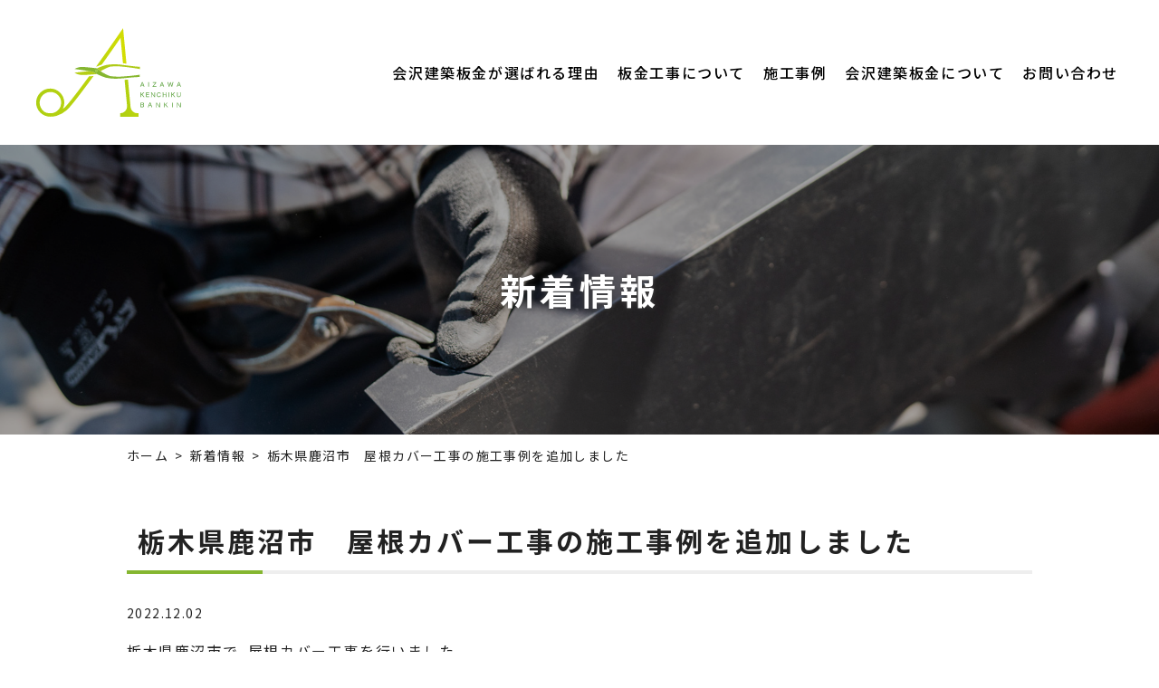

--- FILE ---
content_type: text/html; charset=UTF-8
request_url: https://aizawa-bankin.com/information/%E6%A0%83%E6%9C%A8%E7%9C%8C%E9%B9%BF%E6%B2%BC%E5%B8%82%E3%80%80%E5%B1%8B%E6%A0%B9%E3%82%AB%E3%83%90%E3%83%BC%E5%B7%A5%E4%BA%8B%E3%81%AE%E6%96%BD%E5%B7%A5%E4%BA%8B%E4%BE%8B%E3%82%92%E8%BF%BD%E5%8A%A0/
body_size: 19342
content:
<!DOCTYPE html>
<html lang="ja">
<head>
<meta charset="UTF-8">
<meta name="viewport" content="width=device-width, user-scalable=yes, initial-scale=1">
<meta http-equiv="X-UA-Compatible" content="IE=edge">
<meta name="format-detection" content="telephone=no">
<title>栃木県鹿沼市 屋根カバー工事の施工事例を追加しました | 古河市で雨漏り修理・屋根修理の事なら会沢建築板金へお任せください。</title>

		<!-- All in One SEO 4.0.18 -->
		<meta name="description" content="栃木県鹿沼市で、屋根カバー工事を行いました。 詳細はこちらからご覧ください↓ 栃木県鹿沼市 屋根カバー工事 会 […]"/>
		<meta name="google-site-verification" content="DirVkiRQP3XkafMuMIvQcjoAnDCHq14k66jDn-vLKUY" />
		<link rel="canonical" href="https://aizawa-bankin.com/information/%e6%a0%83%e6%9c%a8%e7%9c%8c%e9%b9%bf%e6%b2%bc%e5%b8%82%e3%80%80%e5%b1%8b%e6%a0%b9%e3%82%ab%e3%83%90%e3%83%bc%e5%b7%a5%e4%ba%8b%e3%81%ae%e6%96%bd%e5%b7%a5%e4%ba%8b%e4%be%8b%e3%82%92%e8%bf%bd%e5%8a%a0/" />

		<!-- Global site tag (gtag.js) - Google Analytics -->
<script async src="https://www.googletagmanager.com/gtag/js?id=UA-192977338-2"></script>
<script>
 window.dataLayer = window.dataLayer || [];
 function gtag(){dataLayer.push(arguments);}
 gtag('js', new Date());

 gtag('config', 'UA-192977338-2');
</script>
		<meta property="og:site_name" content="古河市で雨漏り修理・屋根修理の事なら会沢建築板金へお任せください。 |" />
		<meta property="og:type" content="article" />
		<meta property="og:title" content="栃木県鹿沼市 屋根カバー工事の施工事例を追加しました | 古河市で雨漏り修理・屋根修理の事なら会沢建築板金へお任せください。" />
		<meta property="og:description" content="栃木県鹿沼市で、屋根カバー工事を行いました。 詳細はこちらからご覧ください↓ 栃木県鹿沼市 屋根カバー工事 会 […]" />
		<meta property="og:url" content="https://aizawa-bankin.com/information/%e6%a0%83%e6%9c%a8%e7%9c%8c%e9%b9%bf%e6%b2%bc%e5%b8%82%e3%80%80%e5%b1%8b%e6%a0%b9%e3%82%ab%e3%83%90%e3%83%bc%e5%b7%a5%e4%ba%8b%e3%81%ae%e6%96%bd%e5%b7%a5%e4%ba%8b%e4%be%8b%e3%82%92%e8%bf%bd%e5%8a%a0/" />
		<meta property="og:image" content="https://aizawa-bankin.com/wp-content/uploads/logo_ogp.png" />
		<meta property="og:image:secure_url" content="https://aizawa-bankin.com/wp-content/uploads/logo_ogp.png" />
		<meta property="og:image:width" content="1200" />
		<meta property="og:image:height" content="630" />
		<meta property="article:published_time" content="2022-12-02T07:38:56Z" />
		<meta property="article:modified_time" content="2022-12-02T07:38:56Z" />
		<meta property="twitter:card" content="summary" />
		<meta property="twitter:domain" content="aizawa-bankin.com" />
		<meta property="twitter:title" content="栃木県鹿沼市 屋根カバー工事の施工事例を追加しました | 古河市で雨漏り修理・屋根修理の事なら会沢建築板金へお任せください。" />
		<meta property="twitter:description" content="栃木県鹿沼市で、屋根カバー工事を行いました。 詳細はこちらからご覧ください↓ 栃木県鹿沼市 屋根カバー工事 会 […]" />
		<meta property="twitter:image" content="https://aizawa-bankin.com/wp-content/uploads/logo_ogp.png" />
		<script type="application/ld+json" class="aioseo-schema">
			{"@context":"https:\/\/schema.org","@graph":[{"@type":"WebSite","@id":"https:\/\/aizawa-bankin.com\/#website","url":"https:\/\/aizawa-bankin.com\/","name":"\u53e4\u6cb3\u5e02\u3067\u96e8\u6f0f\u308a\u4fee\u7406\u30fb\u5c4b\u6839\u4fee\u7406\u306e\u4e8b\u306a\u3089\u4f1a\u6ca2\u5efa\u7bc9\u677f\u91d1\u3078\u304a\u4efb\u305b\u304f\u3060\u3055\u3044\u3002","publisher":{"@id":"https:\/\/aizawa-bankin.com\/#organization"}},{"@type":"Organization","@id":"https:\/\/aizawa-bankin.com\/#organization","name":"\u4f1a\u6ca2\u5efa\u7bc9\u677f\u91d1","url":"https:\/\/aizawa-bankin.com\/","logo":{"@type":"ImageObject","@id":"https:\/\/aizawa-bankin.com\/#organizationLogo","url":"https:\/\/aizawa-bankin.com\/wp-content\/uploads\/logo.png","width":"500","height":"310"},"image":{"@id":"https:\/\/aizawa-bankin.com\/#organizationLogo"},"contactPoint":{"@type":"ContactPoint","telephone":"+81280337610","contactType":"none"}},{"@type":"BreadcrumbList","@id":"https:\/\/aizawa-bankin.com\/information\/%e6%a0%83%e6%9c%a8%e7%9c%8c%e9%b9%bf%e6%b2%bc%e5%b8%82%e3%80%80%e5%b1%8b%e6%a0%b9%e3%82%ab%e3%83%90%e3%83%bc%e5%b7%a5%e4%ba%8b%e3%81%ae%e6%96%bd%e5%b7%a5%e4%ba%8b%e4%be%8b%e3%82%92%e8%bf%bd%e5%8a%a0\/#breadcrumblist","itemListElement":[{"@type":"ListItem","@id":"https:\/\/aizawa-bankin.com\/#listItem","position":"1","item":{"@id":"https:\/\/aizawa-bankin.com\/#item","name":"\u30db\u30fc\u30e0","description":"\u53e4\u6cb3\u5e02\u5468\u8fba\u306e\u96e8\u6f0f\u308a\u4fee\u7406\u3001\u5c4b\u6839\u4fee\u7406\u306f\u4f1a\u6ca2\u5efa\u7bc9\u677f\u91d1\u3078\u304a\u4efb\u305b\u304f\u3060\u3055\u3044\u3002\u96e8\u6a0b\u4fee\u7406\u306a\u3069\u306e\u5c4b\u6839\u306e\u304a\u56f0\u308a\u4e8b\u306b\u3082\u5e45\u5e83\u304f\u5bfe\u5fdc\u3057\u3066\u304a\u308a\u307e\u3059\uff01","url":"https:\/\/aizawa-bankin.com\/"}}]},{"@type":"Person","@id":"https:\/\/aizawa-bankin.com\/author\/master-ninja\/#author","url":"https:\/\/aizawa-bankin.com\/author\/master-ninja\/","name":"\u7ba1\u7406\u4eba","image":{"@type":"ImageObject","@id":"https:\/\/aizawa-bankin.com\/information\/%e6%a0%83%e6%9c%a8%e7%9c%8c%e9%b9%bf%e6%b2%bc%e5%b8%82%e3%80%80%e5%b1%8b%e6%a0%b9%e3%82%ab%e3%83%90%e3%83%bc%e5%b7%a5%e4%ba%8b%e3%81%ae%e6%96%bd%e5%b7%a5%e4%ba%8b%e4%be%8b%e3%82%92%e8%bf%bd%e5%8a%a0\/#authorImage","url":"https:\/\/secure.gravatar.com\/avatar\/01cd5c25502284898c34347afbfa8cfb?s=96&d=mm&r=g","width":"96","height":"96","caption":"\u7ba1\u7406\u4eba"}},{"@type":"WebPage","@id":"https:\/\/aizawa-bankin.com\/information\/%e6%a0%83%e6%9c%a8%e7%9c%8c%e9%b9%bf%e6%b2%bc%e5%b8%82%e3%80%80%e5%b1%8b%e6%a0%b9%e3%82%ab%e3%83%90%e3%83%bc%e5%b7%a5%e4%ba%8b%e3%81%ae%e6%96%bd%e5%b7%a5%e4%ba%8b%e4%be%8b%e3%82%92%e8%bf%bd%e5%8a%a0\/#webpage","url":"https:\/\/aizawa-bankin.com\/information\/%e6%a0%83%e6%9c%a8%e7%9c%8c%e9%b9%bf%e6%b2%bc%e5%b8%82%e3%80%80%e5%b1%8b%e6%a0%b9%e3%82%ab%e3%83%90%e3%83%bc%e5%b7%a5%e4%ba%8b%e3%81%ae%e6%96%bd%e5%b7%a5%e4%ba%8b%e4%be%8b%e3%82%92%e8%bf%bd%e5%8a%a0\/","name":"\u6803\u6728\u770c\u9e7f\u6cbc\u5e02 \u5c4b\u6839\u30ab\u30d0\u30fc\u5de5\u4e8b\u306e\u65bd\u5de5\u4e8b\u4f8b\u3092\u8ffd\u52a0\u3057\u307e\u3057\u305f | \u53e4\u6cb3\u5e02\u3067\u96e8\u6f0f\u308a\u4fee\u7406\u30fb\u5c4b\u6839\u4fee\u7406\u306e\u4e8b\u306a\u3089\u4f1a\u6ca2\u5efa\u7bc9\u677f\u91d1\u3078\u304a\u4efb\u305b\u304f\u3060\u3055\u3044\u3002","description":"\u6803\u6728\u770c\u9e7f\u6cbc\u5e02\u3067\u3001\u5c4b\u6839\u30ab\u30d0\u30fc\u5de5\u4e8b\u3092\u884c\u3044\u307e\u3057\u305f\u3002 \u8a73\u7d30\u306f\u3053\u3061\u3089\u304b\u3089\u3054\u89a7\u304f\u3060\u3055\u3044\u2193 \u6803\u6728\u770c\u9e7f\u6cbc\u5e02 \u5c4b\u6839\u30ab\u30d0\u30fc\u5de5\u4e8b \u4f1a [\u2026]","inLanguage":"ja","isPartOf":{"@id":"https:\/\/aizawa-bankin.com\/#website"},"breadcrumb":{"@id":"https:\/\/aizawa-bankin.com\/information\/%e6%a0%83%e6%9c%a8%e7%9c%8c%e9%b9%bf%e6%b2%bc%e5%b8%82%e3%80%80%e5%b1%8b%e6%a0%b9%e3%82%ab%e3%83%90%e3%83%bc%e5%b7%a5%e4%ba%8b%e3%81%ae%e6%96%bd%e5%b7%a5%e4%ba%8b%e4%be%8b%e3%82%92%e8%bf%bd%e5%8a%a0\/#breadcrumblist"},"author":"https:\/\/aizawa-bankin.com\/information\/%e6%a0%83%e6%9c%a8%e7%9c%8c%e9%b9%bf%e6%b2%bc%e5%b8%82%e3%80%80%e5%b1%8b%e6%a0%b9%e3%82%ab%e3%83%90%e3%83%bc%e5%b7%a5%e4%ba%8b%e3%81%ae%e6%96%bd%e5%b7%a5%e4%ba%8b%e4%be%8b%e3%82%92%e8%bf%bd%e5%8a%a0\/#author","creator":"https:\/\/aizawa-bankin.com\/information\/%e6%a0%83%e6%9c%a8%e7%9c%8c%e9%b9%bf%e6%b2%bc%e5%b8%82%e3%80%80%e5%b1%8b%e6%a0%b9%e3%82%ab%e3%83%90%e3%83%bc%e5%b7%a5%e4%ba%8b%e3%81%ae%e6%96%bd%e5%b7%a5%e4%ba%8b%e4%be%8b%e3%82%92%e8%bf%bd%e5%8a%a0\/#author","datePublished":"2022-12-02T07:38:56+09:00","dateModified":"2022-12-02T07:38:56+09:00"}]}
		</script>
		<!-- All in One SEO -->

<link rel='dns-prefetch' href='//ajax.googleapis.com' />
<link rel='dns-prefetch' href='//cdn.jsdelivr.net' />
<link rel='dns-prefetch' href='//cdnjs.cloudflare.com' />
<link rel='dns-prefetch' href='//s.w.org' />
<link rel='stylesheet'  href='https://aizawa-bankin.com/wp-includes/css/dist/block-library/style.min.css?ver=5.7.14' type='text/css' media='all'>
<link rel='stylesheet'  href='https://aizawa-bankin.com/assets/js/lightbox2/css/lightbox.css?ver=1768639760' type='text/css' media='all'>
<link rel='stylesheet'  href='//cdn.jsdelivr.net/npm/slick-carousel@1.8.1/slick/slick.css?ver=1768639760' type='text/css' media='all'>
<link rel='stylesheet'  href='//cdnjs.cloudflare.com/ajax/libs/animate.css/4.1.1/animate.min.css?ver=1768639760' type='text/css' media='all'>
<link rel='stylesheet'  href='https://aizawa-bankin.com/assets/css/main.css?ver=1768639760' type='text/css' media='all'>
<link rel='stylesheet'  href='https://aizawa-bankin.com/wp-content/plugins/aurora-heatmap/style.css?ver=1.5.3' type='text/css' media='all'>
<script src='//ajax.googleapis.com/ajax/libs/jquery/3.4.1/jquery.min.js?ver=3.4.1' id='jquery-js'></script>
<script src='https://aizawa-bankin.com/wp-content/plugins/aurora-heatmap/js/mobile-detect.min.js?ver=1.4.4' id='mobile-detect-js'></script>
<script type='text/javascript' id='aurora-heatmap-reporter-js-extra'>
/* <![CDATA[ */
var aurora_heatmap_reporter = {"ajax_url":"https:\/\/aizawa-bankin.com\/wp-admin\/admin-ajax.php","action":"aurora_heatmap","interval":"10","stacks":"10","reports":"click_pc,click_mobile","debug":"0","ajax_delay_time":"3000"};
/* ]]> */
</script>
<script src='https://aizawa-bankin.com/wp-content/plugins/aurora-heatmap/js/reporter.js?ver=1.5.3' id='aurora-heatmap-reporter-js'></script>
<link rel="https://api.w.org/" href="https://aizawa-bankin.com/wp-json/" /><link rel="alternate" type="application/json" href="https://aizawa-bankin.com/wp-json/wp/v2/information/1179" /><link rel="alternate" type="application/json+oembed" href="https://aizawa-bankin.com/wp-json/oembed/1.0/embed?url=https%3A%2F%2Faizawa-bankin.com%2Finformation%2F%25e6%25a0%2583%25e6%259c%25a8%25e7%259c%258c%25e9%25b9%25bf%25e6%25b2%25bc%25e5%25b8%2582%25e3%2580%2580%25e5%25b1%258b%25e6%25a0%25b9%25e3%2582%25ab%25e3%2583%2590%25e3%2583%25bc%25e5%25b7%25a5%25e4%25ba%258b%25e3%2581%25ae%25e6%2596%25bd%25e5%25b7%25a5%25e4%25ba%258b%25e4%25be%258b%25e3%2582%2592%25e8%25bf%25bd%25e5%258a%25a0%2F" />
<link rel="alternate" type="text/xml+oembed" href="https://aizawa-bankin.com/wp-json/oembed/1.0/embed?url=https%3A%2F%2Faizawa-bankin.com%2Finformation%2F%25e6%25a0%2583%25e6%259c%25a8%25e7%259c%258c%25e9%25b9%25bf%25e6%25b2%25bc%25e5%25b8%2582%25e3%2580%2580%25e5%25b1%258b%25e6%25a0%25b9%25e3%2582%25ab%25e3%2583%2590%25e3%2583%25bc%25e5%25b7%25a5%25e4%25ba%258b%25e3%2581%25ae%25e6%2596%25bd%25e5%25b7%25a5%25e4%25ba%258b%25e4%25be%258b%25e3%2582%2592%25e8%25bf%25bd%25e5%258a%25a0%2F&#038;format=xml" />
<link rel="icon" href="https://aizawa-bankin.com/wp-content/uploads/cropped-favicon-32x32.png" sizes="32x32" />
<link rel="icon" href="https://aizawa-bankin.com/wp-content/uploads/cropped-favicon-192x192.png" sizes="192x192" />
<link rel="apple-touch-icon" href="https://aizawa-bankin.com/wp-content/uploads/cropped-favicon-180x180.png" />
<meta name="msapplication-TileImage" content="https://aizawa-bankin.com/wp-content/uploads/cropped-favicon-270x270.png" />
</head>

<body class="information-template-default single single-information postid-1179">
<div id="body-wrap">
<header id="global-head">
  <div class="head-container">
    <h1 class="logo"><a href="https://aizawa-bankin.com/">古河市で雨漏り修理・屋根修理の事なら会沢建築板金へお任せください。</a></h1>
    <ul class="contact">
      <li class="tel"><a href="tel:0280-33-7610"><span>TEL：0280-33-7610</span></a></li>
      <li class="mail"><a href="https://aizawa-bankin.com/contact/"><span>メールでのお問い合わせ</span></a></li>
    </ul>
    <nav id="global-nav"><h3>メニュー</h3><ul class="menu"><li  class="sp"><a href="https://aizawa-bankin.com/">ホーム</a></li>
<li  class=""><a href="https://aizawa-bankin.com/reason/">会沢建築板金が選ばれる理由</a></li>
<li  class=""><span>板金工事について</span>
<ul class="sub-menu">
	<li  class=""><a href="https://aizawa-bankin.com/works/rain-leak/">雨漏り修理</a></li>
	<li  class=""><a href="https://aizawa-bankin.com/works/roof/">屋根修理</a></li>
	<li  class=""><a href="https://aizawa-bankin.com/works/rain-gutter/">雨樋修理</a></li>
</ul>
</li>
<li  class=""><a href="https://aizawa-bankin.com/gallery/">施工事例</a></li>
<li  class=""><span>会沢建築板金について</span>
<ul class="sub-menu">
	<li  class=""><a href="https://aizawa-bankin.com/about/company/">会社概要</a></li>
	<li  class=""><a href="https://aizawa-bankin.com/about/staff/">スタッフ紹介</a></li>
</ul>
</li>
<li  class="sp"><a href="https://aizawa-bankin.com/information/">新着情報</a></li>
<li  class=""><a href="https://aizawa-bankin.com/contact/">お問い合わせ</a></li>
</ul></nav>    <div id="menu-btn">
      <div class="btn"><span></span><span></span></div>
    </div>
  </div>
</header>

<main id="main-contents">
  <article>
  <header id="main-title">
  <h1>新着情報</h1><figure><img src="https://aizawa-bankin.com/assets/img/mv/main-title-bg.jpg"alt="" class="ofi"></figure></header>
<div id="bread-nav">
  <!-- Breadcrumb NavXT 6.6.0 -->
<span property="itemListElement" typeof="ListItem"><a property="item" typeof="WebPage" href="https://aizawa-bankin.com" class="home" ><span property="name">ホーム</span></a><meta property="position" content="1"></span><span property="itemListElement" typeof="ListItem"><a property="item" typeof="WebPage" href="https://aizawa-bankin.com/information/" class="post post-information-archive" ><span property="name">新着情報</span></a><meta property="position" content="2"></span><span class="post post-information current-item">栃木県鹿沼市　屋根カバー工事の施工事例を追加しました</span></div>
<section class="sec">
  <div class="container-min">
    <h2 class="title02">栃木県鹿沼市　屋根カバー工事の施工事例を追加しました</h2>
    <time datetime="2022-12-02" class="datetime">2022.12.02</time>
    <div class="row shaping-contents">
      <p>栃木県鹿沼市で、屋根カバー工事を行いました。<br />
詳細はこちらからご覧ください↓</p>
<p><a href="https://aizawa-bankin.com/gallery/%e6%a0%83%e6%9c%a8%e7%9c%8c%e9%b9%bf%e6%b2%bc%e5%b8%82%e3%80%80%e5%b1%8b%e6%a0%b9%e3%82%ab%e3%83%90%e3%83%bc%e5%b7%a5%e4%ba%8b/" title="栃木県鹿沼市　屋根カバー工事"><span style="color: #449ccc;"><u><b>栃木県鹿沼市　屋根カバー工事</b></u></span></a></p>
<p>会沢建築板金では古河市を中心に茨城県で板金工事を承ります。<br />
ご相談・お見積りは無料です。お困りの際はお気軽にお声がけください！<br />
<a href="https://aizawa-bankin.com/contact/"><span style="color: #449ccc;">⇒無料のご相談・お見積もりはこちら</span></a></p>
    </div>
    <div class="row">
      <div class="page-navi01">
        <a href="https://aizawa-bankin.com/information/%e6%a0%83%e6%9c%a8%e7%9c%8c%e9%b9%bf%e6%b2%bc%e5%b8%82%e3%80%80%e5%b1%8b%e6%a0%b9%e3%82%ab%e3%83%90%e3%83%bc%e5%b7%a5%e4%ba%8b%e3%81%ae%e6%96%bd%e5%b7%a5%e4%ba%8b%e4%be%8b%e3%82%92%e8%bf%bd%e5%8a%a0-2/" class="btn01 border arrow back">栃木県鹿沼市　屋根カ...</a><a href="https://aizawa-bankin.com/information/" class="btn01 bgcolor">新着情報一覧へ戻る</a><a href="https://aizawa-bankin.com/information/%e5%9f%bc%e7%8e%89%e7%9c%8c%e6%98%a5%e6%97%a5%e9%83%a8%e5%b8%82%e3%80%80%e9%9b%a8%e6%a8%8b%e5%8f%96%e3%82%8a%e6%9b%bf%e3%81%88%e5%b7%a5%e4%ba%8b%e3%81%ae%e6%96%bd%e5%b7%a5%e4%ba%8b%e4%be%8b%e3%82%92/" class="btn01 border arrow right">埼玉県春日部市　雨樋...</a>      </div>
    </div>
  </div>
</section>

  <section class="sec mb0 footer-contact">
  <div class="highlight">
    <div class="container">
      <h2 class="title01 white border">お問い合わせ・お見積り</h2>
      <p>
        <span>雨漏り修理、屋根修理、雨樋修理など</span><span>屋根の事ならお任せください！</span><br>
        <span>ご相談、お見積りは</span><span>無料で承っております。</span>
      </p>
      <ul class="btn">
        <li><a href="tel:0280-33-7610">TEL:0280-33-7610</a></li>
        <li><a href="https://aizawa-bankin.com/contact/">メールでお問い合わせ</a></li>
      </ul>
    </div>
  </div>
</section>

  </article></main>
<div id="page-top"><a href="#body-wrap"><span>PAGE TOP</span></a></div>


<footer id="global-foot">
  <div class="foot-container">
    <div class="wrapper">
      <div class="company">
        <div class="logo"><a href="https://aizawa-bankin.com/">会沢建築板金</a></div>
        <dl class="address"><dt>〒306-0112</dt><dd>茨城県古河市東山田1582-16</dd></dl><p class="tel"><a href="tel:0280-33-7610">TEL: 0280-33-7610</a></p>      </div>
      <div class="nav">
        <ul class="menu"><li><a href="https://aizawa-bankin.com/">ホーム</a></li>
<li><a href="https://aizawa-bankin.com/reason/">会沢建築板金が選ばれる理由</a></li>
<li><span>板金工事について</span>
<ul class="sub-menu">
	<li><a href="https://aizawa-bankin.com/works/rain-leak/">雨漏り修理</a></li>
	<li><a href="https://aizawa-bankin.com/works/roof/">屋根修理</a></li>
	<li><a href="https://aizawa-bankin.com/works/rain-gutter/">雨樋修理</a></li>
</ul>
</li>
</ul><ul class="menu"><li><a href="https://aizawa-bankin.com/gallery/">施工事例</a></li>
<li><span>会沢建築板金について</span>
<ul class="sub-menu">
	<li><a href="https://aizawa-bankin.com/about/company/">会社概要</a></li>
	<li><a href="https://aizawa-bankin.com/about/staff/">スタッフ紹介</a></li>
</ul>
</li>
<li><a href="https://aizawa-bankin.com/information/">新着情報</a></li>
<li><a href="https://aizawa-bankin.com/contact/">お問い合わせ</a></li>
</ul>      </div>
    </div>
    <small class="copylight">Copyright Ⓒ 会沢建築板金 All Rights Reserved.</small>
  </div>
</footer>
</div>
<script src='https://aizawa-bankin.com/assets/js/lightbox2/js/lightbox.js?ver=1768639760' id='lightbox-js-js'></script>
<script src='//cdn.jsdelivr.net/npm/slick-carousel@1.8.1/slick/slick.min.js?ver=1768639760' id='slick-js-js'></script>
<script src='https://aizawa-bankin.com/assets/js/object-fit-images/ofi.min.js?ver=1768639760' id='ofi-js-js'></script>
<script src='https://aizawa-bankin.com/assets/js/wow.min.js?ver=1768639760' id='wow-js-js'></script>
<script src='https://aizawa-bankin.com/assets/js/common.js?ver=1768639760' id='common-js-js'></script>
<script src='https://aizawa-bankin.com/wp-includes/js/wp-embed.min.js?ver=5.7.14' id='wp-embed-js'></script>
<script>
$(document).ready(function(){
  $('#main-slider .slide-image').slick({
    arrows: false,
    autoplay: true,
    autoplaySpeed: 3000,
    dots: false,
    pauseOnHover: false,
    fade: true,
    speed: 2000,
  });
  objectFitImages('.ofi');
  new WOW().init();
});
</script>
</body>
</html>


--- FILE ---
content_type: text/css
request_url: https://aizawa-bankin.com/assets/css/main.css?ver=1768639760
body_size: 152357
content:
@charset "UTF-8";
/* --------------------
 * 【！！注意！！】
 *
 * 当サイトはSassを利用して作られています。
 *
 * cssを編集する際は、sassフォルダ内にある、
 * /assets/sass/*.scssファイルを編集し、対応ソフトでコンパイルしてください。
 *
 * ■基本的に編集してよいファイル
 * 1.「/assets/sass/_custom.scss」
 * 2.「/assets/sass/_color.scss」
 * 3.「/assets/sass/_setting.scss」
 *
 * また、直接この css を編集した場合、
 * 更新等の際にSassによって上書きされ、
 * レイアウトの崩れ、先祖返り等を引き起こす可能性があります。
 *
 * Sassの利用方法などについては、
 * Googleで検索するか、
 * 以下の参考サイトをご利用ください。
 *
 * ■Sassとは
 * https://ferret-plus.com/6211
 *
 * ■Sassコンパイラ「koala」について
 * http://mizukazu.minibird.jp/sass-scss-koala/
 *
 * ご不明点はお問い合わせください。
 -------------------- */
/* 
html5doctor.com Reset Stylesheet
v1.6.1
Last Updated: 2010-09-17
Author: Richard Clark - http://richclarkdesign.com 
Twitter: @rich_clark
*/
@import url("https://fonts.googleapis.com/css2?family=Noto+Sans+JP:wght@400;500;700&display=swap");
@import url("https://fonts.googleapis.com/css2?family=Noto+Serif+JP:wght@400;500;700&display=swap");
@import url("https://use.fontawesome.com/releases/v5.3.1/css/all.css");
@import url("https://cdn.jsdelivr.net/npm/yakuhanjp@3.3.1/dist/css/yakuhanjp.min.css");
@import url("https://cdn.jsdelivr.net/npm/yakuhanjp@3.3.1/dist/css/yakuhanmp.min.css");
html, body, div, span, object, iframe,
h1, h2, h3, h4, h5, h6, p, blockquote, pre,
abbr, address, cite, code,
del, dfn, em, img, ins, kbd, q, samp,
small, strong, sub, sup, var,
b, i,
dl, dt, dd, ol, ul, li,
fieldset, form, label, legend,
table, caption, tbody, tfoot, thead, tr, th, td,
article, aside, canvas, details, figcaption, figure,
footer, header, hgroup, menu, nav, section, summary,
time, mark, audio, video {
  margin: 0;
  padding: 0;
  border: 0;
  outline: 0;
  font-size: 100%;
  vertical-align: baseline;
  background: transparent; }

body {
  line-height: 1; }

article, aside, details, figcaption, figure,
footer, header, hgroup, menu, nav, section {
  display: block; }

nav ul {
  list-style: none; }

blockquote, q {
  quotes: none; }

blockquote:before, blockquote:after,
q:before, q:after {
  content: '';
  content: none; }

a {
  margin: 0;
  padding: 0;
  font-size: 100%;
  vertical-align: baseline;
  background: transparent; }

/* change colours to suit your needs */
ins {
  background-color: #ff9;
  color: #000;
  text-decoration: none; }

/* change colours to suit your needs */
mark {
  background-color: #ff9;
  color: #000;
  font-style: italic;
  font-weight: bold; }

del {
  text-decoration: line-through; }

abbr[title], dfn[title] {
  border-bottom: 1px dotted;
  cursor: help; }

table {
  border-collapse: collapse;
  border-spacing: 0; }

/* change border colour to suit your needs */
hr {
  display: block;
  height: 1px;
  border: 0;
  border-top: 1px solid #cccccc;
  margin: 1em 0;
  padding: 0; }

input, select {
  vertical-align: middle; }

@font-face {
  font-family: "Yu Gothic M";
  src: local("Yu Gothic Medium"); }
@font-face {
  font-family: "Yu Gothic M";
  src: local("Yu Gothic Bold");
  font-weight: bold; }
@font-face {
  font-family: "Yu Mincho M";
  src: local("Yu Mincho Medium"); }
@font-face {
  font-family: "Yu Mincho M";
  src: local("Yu Mincho Bold");
  font-weight: bold; }
.clearfix::after {
  content: "";
  display: block;
  clear: both; }

.mb0 {
  margin-bottom: 0 !important; }

@media screen and (min-width: 768px) {
  .pc-mb0 {
    margin-bottom: 0 !important; } }
@media screen and (max-width: 767px) {
  .sp-mb0 {
    margin-bottom: 0 !important; } }
.text-white {
  color: #fff !important; }

.text-black {
  color: #000 !important; }

.text-gray {
  color: #444 !important; }

.text-red {
  color: #e66a6a !important; }

.text-orange {
  color: #ff8d12 !important; }

.text-blue {
  color: #649ee0 !important; }

.text-green {
  color: #85c272 !important; }

@media screen and (min-width: 768px) {
  .text-xsmall {
    font-size: 12px !important;
    font-size: 1.2rem !important; } }
@media screen and (max-width: 767px) {
  .text-xsmall {
    font-size: 12px !important;
    font-size: 1.2rem !important; } }

@media screen and (min-width: 768px) {
  .text-small {
    font-size: 14px !important;
    font-size: 1.4rem !important; } }
@media screen and (max-width: 767px) {
  .text-small {
    font-size: 14px !important;
    font-size: 1.4rem !important; } }

@media screen and (min-width: 768px) {
  .text-large {
    font-size: 18px !important;
    font-size: 1.8rem !important; } }
@media screen and (max-width: 767px) {
  .text-large {
    font-size: 18px !important;
    font-size: 1.8rem !important; } }

@media screen and (min-width: 768px) {
  .text-xlarge {
    font-size: 20px !important;
    font-size: 2rem !important; } }
@media screen and (max-width: 767px) {
  .text-xlarge {
    font-size: 20px !important;
    font-size: 2rem !important; } }

.text-normal {
  font-weight: 400 !important; }

.text-medium {
  font-weight: 500 !important; }

.text-bold {
  font-weight: 700 !important; }

.text-black {
  font-weight: 900 !important; }

.text-left {
  text-align: left !important; }

.text-center {
  text-align: center !important; }

.text-right {
  text-align: right !important; }

@media screen and (min-width: 768px) {
  .pc-text-left {
    text-align: left !important; }

  .pc-text-center {
    text-align: center !important; }

  .pc-text-right {
    text-align: right !important; } }
@media screen and (max-width: 767px) {
  .sp-text-left {
    text-align: left !important; }

  .sp-text-center {
    text-align: center !important; }

  .sp-text-right {
    text-align: right !important; } }
.text-gothic {
  font-family: "Yu Gothic UI", "YuGothic", "Yu Gothic", "Hiragino Kaku Gothic ProN", "ヒラギノ角ゴ ProN W3", "メイリオ", "Meiryo", sans-serif !important; }

.text-mincho {
  font-family: "游明朝", "Yu Mincho", "游明朝体", "YuMincho", "ヒラギノ明朝", "Hiragino Mincho ProN", serif !important; }

.text-web-gothic {
  font-family: "Noto Sans JP", "游ゴシック体", YuGothic, "Yu Gothic M", "游ゴシック Medium", "Yu Gothic Medium", "游ゴシック", "Yu Gothic", "メイリオ", sans-serif !important; }

.text-web-mincho {
  font-family: "Noto Serif JP", "游明朝体", "YuMincho", "Yu Mincho M", "游明朝 Medium", "Yu Mincho Medium", "游明朝", "Yu Mincho", "HGS明朝E", serif !important; }

.pc, .sp {
  display: none; }

@media screen and (min-width: 768px) {
  .pc {
    display: inherit !important; } }
@media screen and (max-width: 767px) {
  .sp {
    display: inherit !important; } }
*,
::before,
::after {
  -webkit-box-sizing: border-box !important;
          box-sizing: border-box !important;
  color: inherit;
  line-height: inherit;
  font-weight: inherit; }
  @media screen and (min-width: 768px) {
    *,
    ::before,
    ::after {
      letter-spacing: 0.1em; } }
  @media screen and (max-width: 767px) {
    *,
    ::before,
    ::after {
      letter-spacing: 0.05em; } }

html {
  font-size: 62.5%; }

body {
  background: #fff;
  font-family: YakuHanJP, "Noto Sans JP", "游ゴシック体", YuGothic, "Yu Gothic M", "游ゴシック Medium", "Yu Gothic Medium", "游ゴシック", "Yu Gothic", "メイリオ", sans-serif;
  color: #222;
  line-height: 1.875;
  font-weight: 400;
  cursor: default;
  -webkit-text-size-adjust: 100%; }
  @media screen and (min-width: 768px) {
    body {
      font-size: 16px !important;
      font-size: 1.6em !important; } }
  @media screen and (max-width: 767px) {
    body {
      font-size: 16px !important;
      font-size: 1.6em !important; } }
  body.scroll-prevent {
    overflow: hidden; }

h1, h2, h3, h4, h5, h6,
table, th, td,
b, i, em, strong, small,
input, button, textarea, select {
  font-style: normal; }

a,
button,
input[type=submit] {
  color: #222;
  text-decoration: none;
  cursor: pointer;
  -webkit-transition: all 0.3s ease;
  transition: all 0.3s ease;
  -webkit-transition-property: opacity, -webkit-text-decoration;
  transition-property: opacity, -webkit-text-decoration;
  transition-property: opacity, text-decoration;
  transition-property: opacity, text-decoration, -webkit-text-decoration;
  -webkit-backface-visibility: hidden;
          backface-visibility: hidden; }
  a:visited, a:active, a:focus,
  button:visited,
  button:active,
  button:focus,
  input[type=submit]:visited,
  input[type=submit]:active,
  input[type=submit]:focus {
    outline: none; }
  @media screen and (min-width: 768px) {
    a:hover,
    button:hover,
    input[type=submit]:hover {
      opacity: 0.6; } }
  a.text-link,
  button.text-link,
  input[type=submit].text-link {
    text-decoration: underline; }
    a.text-link:hover,
    button.text-link:hover,
    input[type=submit].text-link:hover {
      text-decoration: none;
      opacity: 1; }

ul, ol, dl {
  list-style: none; }

img {
  width: 100%;
  max-width: 100%;
  height: auto;
  vertical-align: top; }
  img.default {
    width: auto; }
  img.ofi {
    width: 100%;
    height: 100%;
    -o-object-fit: cover;
       object-fit: cover;
    -o-object-position: 50%;
       object-position: 50%;
    font-family: 'object-fit: cover;'; }
    img.ofi.cover {
      -o-object-fit: cover;
         object-fit: cover;
      font-family: 'object-fit: cover;'; }
    img.ofi.contain {
      -o-object-fit: contain;
         object-fit: contain;
      font-family: 'object-fit: contain;'; }
    img.ofi.left {
      -o-object-position: 0 50%;
         object-position: 0 50%; }
    img.ofi.right {
      -o-object-position: 100% 50%;
         object-position: 100% 50%; }
    img.ofi.top {
      -o-object-position: 50% 0;
         object-position: 50% 0; }
      img.ofi.top.left {
        -o-object-position: 0 0;
           object-position: 0 0; }
      img.ofi.top.right {
        -o-object-position: 100% 0;
           object-position: 100% 0; }
    img.ofi.bottom {
      -o-object-position: 50% 100%;
         object-position: 50% 100%; }
      img.ofi.bottom.left {
        -o-object-position: 0 100%;
           object-position: 0 100%; }
      img.ofi.bottom.right {
        -o-object-position: 100% 100%;
           object-position: 100% 100%; }

figure {
  overflow: hidden;
  text-align: center; }
  figure.border {
    border: 5px solid #fff;
    -webkit-box-shadow: 1px 1px 3px rgba(0, 0, 0, 0.3);
            box-shadow: 1px 1px 3px rgba(0, 0, 0, 0.3); }
  @media screen and (min-width: 768px) {
    figure.radius {
      border-radius: 10px; } }
  @media screen and (max-width: 767px) {
    figure.radius {
      border-radius: 0.625em; } }
  figure a {
    display: inline-block; }

.title01,
.title02,
.title03,
.title04 {
  font-family: YakuHanJP, "Noto Sans JP", "游ゴシック体", YuGothic, "Yu Gothic M", "游ゴシック Medium", "Yu Gothic Medium", "游ゴシック", "Yu Gothic", "メイリオ", sans-serif;
  line-height: 1.4; }
  .title01:not(:first-child),
  .title02:not(:first-child),
  .title03:not(:first-child),
  .title04:not(:first-child) {
    margin-top: .5em; }
  .title01 span,
  .title02 span,
  .title03 span,
  .title04 span {
    display: inline-block; }

.title01 {
  position: relative;
  color: #000;
  font-weight: 700;
  text-align: center; }
  .title01.white {
    color: #fff; }
  .title01.border {
    padding-bottom: .7em; }
    .title01.border::after {
      content: '';
      position: absolute;
      right: 0;
      bottom: 0;
      left: 0;
      margin: 0 auto;
      background: #b4d110; }
  .title01.sub {
    display: -webkit-box;
    display: -ms-flexbox;
    display: flex;
    -ms-flex-wrap: wrap;
        flex-wrap: wrap;
    -webkit-box-align: center;
        -ms-flex-align: center;
            align-items: center;
    -webkit-box-pack: center;
        -ms-flex-pack: center;
            justify-content: center; }
    .title01.sub::before {
      content: attr(data-sub);
      -webkit-box-ordinal-group: -1;
          -ms-flex-order: -2;
              order: -2;
      display: block;
      color: #000;
      font-weight: 700; }
    .title01.sub::after {
      -webkit-box-ordinal-group: 0;
          -ms-flex-order: -1;
              order: -1;
      content: '';
      display: block;
      height: 2px;
      margin: 0 0.5em;
      background: #b4d110; }
    .title01.sub.white::before {
      color: #fff; }
  @media screen and (min-width: 768px) {
    .title01 {
      font-size: 30px !important;
      font-size: 3rem !important; }
      .title01:not(:last-child) {
        margin-bottom: 30px !important; }
      .title01.border::after {
        width: 70px;
        height: 6px; }
      .title01.sub::before {
        font-size: 24px !important;
        font-size: 2.4rem !important; }
      .title01.sub::after {
        width: 70px; } }
  @media screen and (max-width: 767px) {
    .title01 {
      font-size: 24px !important;
      font-size: 2.4rem !important; }
      .title01:not(:last-child) {
        margin-bottom: 25px !important; }
      .title01.border::after {
        width: 60px;
        height: 6px; }
      .title01.sub::before {
        font-size: 36px !important;
        font-size: 3.6rem !important; }
      .title01.sub::after {
        width: 60px; } }

.title02 {
  position: relative;
  color: #222;
  font-weight: 700;
  border-bottom: 4px solid #eee; }
  .title02 a {
    color: #222; }
  .title02 span.note {
    color: #e66a6a;
    font-size: .6em;
    font-weight: 400; }
  @media screen and (min-width: 768px) {
    .title02 {
      font-size: 30px !important;
      font-size: 3rem !important; }
      .title02:not(:last-child) {
        margin-bottom: 30px; } }
  @media screen and (max-width: 767px) {
    .title02 {
      font-size: 26px !important;
      font-size: 2.6rem !important; }
      .title02:not(:last-child) {
        margin-bottom: 26px; } }
  .title02::after {
    bottom: -4px;
    border-bottom: 4px solid #85b630; }

.title03 {
  position: relative;
  color: #222;
  font-weight: 700;
  border-bottom: 1px solid #fafafa; }
  .title03 a {
    color: #222; }
  @media screen and (min-width: 768px) {
    .title03 {
      font-size: 26px !important;
      font-size: 2.6rem !important; }
      .title03:not(:last-child) {
        margin-bottom: 20px; } }
  @media screen and (max-width: 767px) {
    .title03 {
      font-size: 22px !important;
      font-size: 2.2rem !important; }
      .title03:not(:last-child) {
        margin-bottom: 15px; } }
  .title03::after {
    background-color: rgba(180, 209, 16, 0.8); }

.title04 {
  position: relative;
  color: #222;
  font-weight: 700;
  border-bottom: 1px dashed #85b630; }
  .title04 a {
    color: #222; }
  @media screen and (min-width: 768px) {
    .title04 {
      font-size: 20px !important;
      font-size: 2rem !important; }
      .title04:not(:last-child) {
        margin-bottom: 15px; } }
  @media screen and (max-width: 767px) {
    .title04 {
      font-size: 18px !important;
      font-size: 1.8rem !important; }
      .title04:not(:last-child) {
        margin-bottom: 15px; } }

.title02 {
  padding: 0 .4em .4em; }
  .title02::after {
    content: "";
    position: absolute;
    left: 0;
    height: 0; }
  @media screen and (min-width: 768px) {
    .title02::after {
      width: 15%; } }
  @media screen and (max-width: 767px) {
    .title02::after {
      width: 30%; } }

.title03 {
  padding: 0 .4em .3em 18px; }
  .title03::after {
    content: "";
    position: absolute;
    top: .1em;
    left: 0;
    width: 6px;
    height: 1.1em; }
  @media screen and (min-width: 768px) {
    .title03 {
      padding-left: 18px; }
      .title03::after {
        width: 6px; } }
  @media screen and (max-width: 767px) {
    .title03 {
      padding-left: 14px; }
      .title03::after {
        width: 4px; } }

.title04 {
  padding: 0 .2em .4em; }

a.btn01,
button.btn01,
input[type=submit].btn01,
span.btn01 {
  display: inline-block;
  background-color: #fff;
  border: none;
  color: #b4d110 !important;
  font-weight: 400;
  line-height: 1.4;
  text-align: center;
  text-decoration: none;
  -webkit-transition: all 0.3s ease;
  transition: all 0.3s ease; }
  @media screen and (min-width: 768px) {
    a.btn01:not(.small),
    button.btn01:not(.small),
    input[type=submit].btn01:not(.small),
    span.btn01:not(.small) {
      min-width: 216px;
      padding: 13px 30px;
      font-size: 18px !important;
      font-size: 1.8rem !important; }
    a.btn01.small,
    button.btn01.small,
    input[type=submit].btn01.small,
    span.btn01.small {
      min-width: 160px;
      padding: 7px 15px;
      font-size: 18px !important;
      font-size: 1.8rem !important; } }
  @media screen and (max-width: 767px) {
    a.btn01,
    button.btn01,
    input[type=submit].btn01,
    span.btn01 {
      min-width: 180px;
      padding: 12px 30px;
      font-size: 16px !important;
      font-size: 1.6rem !important; } }
  a.btn01.full,
  button.btn01.full,
  input[type=submit].btn01.full,
  span.btn01.full {
    display: block; }
  a.btn01.round,
  button.btn01.round,
  input[type=submit].btn01.round,
  span.btn01.round {
    border-radius: 216px; }
  a.btn01.radius,
  button.btn01.radius,
  input[type=submit].btn01.radius,
  span.btn01.radius {
    border-radius: 5px; }
  a.btn01.bgnone,
  button.btn01.bgnone,
  input[type=submit].btn01.bgnone,
  span.btn01.bgnone {
    background-color: transparent; }
    a.btn01.bgnone.white,
    button.btn01.bgnone.white,
    input[type=submit].btn01.bgnone.white,
    span.btn01.bgnone.white {
      color: #fff !important; }
  a.btn01.bgcolor,
  button.btn01.bgcolor,
  input[type=submit].btn01.bgcolor,
  span.btn01.bgcolor {
    background-color: #b4d110;
    color: #fff !important; }
    a.btn01.bgcolor.white,
    button.btn01.bgcolor.white,
    input[type=submit].btn01.bgcolor.white,
    span.btn01.bgcolor.white {
      background-color: #fff;
      color: #b4d110 !important; }
  a.btn01.border,
  button.btn01.border,
  input[type=submit].btn01.border,
  span.btn01.border {
    border: 1px solid #b4d110; }
    @media screen and (min-width: 768px) {
      a.btn01.border:not(.small),
      button.btn01.border:not(.small),
      input[type=submit].btn01.border:not(.small),
      span.btn01.border:not(.small) {
        padding: 12px 28px; }
      a.btn01.border.small,
      button.btn01.border.small,
      input[type=submit].btn01.border.small,
      span.btn01.border.small {
        padding: 6px 13px; } }
    @media screen and (max-width: 767px) {
      a.btn01.border,
      button.btn01.border,
      input[type=submit].btn01.border,
      span.btn01.border {
        padding: 11px 28px; } }
    a.btn01.border.white,
    button.btn01.border.white,
    input[type=submit].btn01.border.white,
    span.btn01.border.white {
      border-color: #fff;
      color: #fff !important; }
  a.btn01.arrow,
  button.btn01.arrow,
  input[type=submit].btn01.arrow,
  span.btn01.arrow {
    position: relative; }
    a.btn01.arrow::before, a.btn01.arrow::after,
    button.btn01.arrow::before,
    button.btn01.arrow::after,
    input[type=submit].btn01.arrow::before,
    input[type=submit].btn01.arrow::after,
    span.btn01.arrow::before,
    span.btn01.arrow::after {
      z-index: 2;
      position: absolute;
      top: 50%;
      display: block;
      width: 10px;
      background-image: url("data:image/svg+xml;charset=utf8,%3Csvg%20xmlns%3D%22http%3A%2F%2Fwww.w3.org%2F2000%2Fsvg%22%20viewBox%3D%220%200%2014%2022%22%3E%3Cpath%20d%3D%22M0%2C20.45a1.46%2C1.46%2C0%2C0%2C1%2C.51-1.09L9.83%2C11%2C.51%2C2.64A1.43%2C1.43%2C0%2C0%2C1%2C.51.45%2C1.88%2C1.88%2C0%2C0%2C1%2C3%2C.45L13.49%2C9.91a1.42%2C1.42%2C0%2C0%2C1%2C0%2C2.18L3%2C21.55a1.88%2C1.88%2C0%2C0%2C1-2.44%2C0A1.48%2C1.48%2C0%2C0%2C1%2C0%2C20.45Z%22%20style%3D%22fill%3A%23b4d110%22%2F%3E%3C%2Fsvg%3E");
      background-position: 50%;
      background-repeat: no-repeat;
      background-size: contain;
      -webkit-transition: all 0.3s ease;
      transition: all 0.3s ease; }
    a.btn01.arrow.white::before, a.btn01.arrow.white::after,
    button.btn01.arrow.white::before,
    button.btn01.arrow.white::after,
    input[type=submit].btn01.arrow.white::before,
    input[type=submit].btn01.arrow.white::after,
    span.btn01.arrow.white::before,
    span.btn01.arrow.white::after {
      background-image: url("data:image/svg+xml;charset=utf8,%3Csvg%20xmlns%3D%22http%3A%2F%2Fwww.w3.org%2F2000%2Fsvg%22%20viewBox%3D%220%200%2014%2022%22%3E%3Cpath%20d%3D%22M0%2C20.45a1.46%2C1.46%2C0%2C0%2C1%2C.51-1.09L9.83%2C11%2C.51%2C2.64A1.43%2C1.43%2C0%2C0%2C1%2C.51.45%2C1.88%2C1.88%2C0%2C0%2C1%2C3%2C.45L13.49%2C9.91a1.42%2C1.42%2C0%2C0%2C1%2C0%2C2.18L3%2C21.55a1.88%2C1.88%2C0%2C0%2C1-2.44%2C0A1.48%2C1.48%2C0%2C0%2C1%2C0%2C20.45Z%22%20style%3D%22fill%3A%23fff%22%2F%3E%3C%2Fsvg%3E"); }
    @media screen and (min-width: 768px) {
      a.btn01.arrow:not(.small)::before, a.btn01.arrow:not(.small)::after,
      button.btn01.arrow:not(.small)::before,
      button.btn01.arrow:not(.small)::after,
      input[type=submit].btn01.arrow:not(.small)::before,
      input[type=submit].btn01.arrow:not(.small)::after,
      span.btn01.arrow:not(.small)::before,
      span.btn01.arrow:not(.small)::after {
        height: 22px;
        margin-top: -11px; }
      a.btn01.arrow:not(.small)::before,
      button.btn01.arrow:not(.small)::before,
      input[type=submit].btn01.arrow:not(.small)::before,
      span.btn01.arrow:not(.small)::before {
        left: 15px; }
      a.btn01.arrow:not(.small)::after,
      button.btn01.arrow:not(.small)::after,
      input[type=submit].btn01.arrow:not(.small)::after,
      span.btn01.arrow:not(.small)::after {
        right: 15px; }
      a.btn01.arrow:not(.small):hover,
      button.btn01.arrow:not(.small):hover,
      input[type=submit].btn01.arrow:not(.small):hover,
      span.btn01.arrow:not(.small):hover {
        opacity: 1; }
        a.btn01.arrow:not(.small):hover::before, a.btn01.arrow:not(.small):hover::after,
        button.btn01.arrow:not(.small):hover::before,
        button.btn01.arrow:not(.small):hover::after,
        input[type=submit].btn01.arrow:not(.small):hover::before,
        input[type=submit].btn01.arrow:not(.small):hover::after,
        span.btn01.arrow:not(.small):hover::before,
        span.btn01.arrow:not(.small):hover::after {
          -webkit-transform: translateX(0.2em);
                  transform: translateX(0.2em); }
      a.btn01.arrow.small::before, a.btn01.arrow.small::after,
      button.btn01.arrow.small::before,
      button.btn01.arrow.small::after,
      input[type=submit].btn01.arrow.small::before,
      input[type=submit].btn01.arrow.small::after,
      span.btn01.arrow.small::before,
      span.btn01.arrow.small::after {
        height: 22px;
        margin-top: -11px; }
      a.btn01.arrow.small::before,
      button.btn01.arrow.small::before,
      input[type=submit].btn01.arrow.small::before,
      span.btn01.arrow.small::before {
        left: 7.5px; }
      a.btn01.arrow.small::after,
      button.btn01.arrow.small::after,
      input[type=submit].btn01.arrow.small::after,
      span.btn01.arrow.small::after {
        right: 7.5px; }
      a.btn01.arrow.small:hover,
      button.btn01.arrow.small:hover,
      input[type=submit].btn01.arrow.small:hover,
      span.btn01.arrow.small:hover {
        opacity: 1; }
        a.btn01.arrow.small:hover::before, a.btn01.arrow.small:hover::after,
        button.btn01.arrow.small:hover::before,
        button.btn01.arrow.small:hover::after,
        input[type=submit].btn01.arrow.small:hover::before,
        input[type=submit].btn01.arrow.small:hover::after,
        span.btn01.arrow.small:hover::before,
        span.btn01.arrow.small:hover::after {
          -webkit-transform: translateX(0.2em);
                  transform: translateX(0.2em); } }
    @media screen and (max-width: 767px) {
      a.btn01.arrow::before, a.btn01.arrow::after,
      button.btn01.arrow::before,
      button.btn01.arrow::after,
      input[type=submit].btn01.arrow::before,
      input[type=submit].btn01.arrow::after,
      span.btn01.arrow::before,
      span.btn01.arrow::after {
        width: 10px;
        height: 22px;
        margin-top: -11px; }
      a.btn01.arrow::before,
      button.btn01.arrow::before,
      input[type=submit].btn01.arrow::before,
      span.btn01.arrow::before {
        left: 15px; }
      a.btn01.arrow::after,
      button.btn01.arrow::after,
      input[type=submit].btn01.arrow::after,
      span.btn01.arrow::after {
        right: 15px; } }
    a.btn01.arrow:not(.right)::before, a.btn01.arrow.back::before,
    button.btn01.arrow:not(.right)::before,
    button.btn01.arrow.back::before,
    input[type=submit].btn01.arrow:not(.right)::before,
    input[type=submit].btn01.arrow.back::before,
    span.btn01.arrow:not(.right)::before,
    span.btn01.arrow.back::before {
      content: ''; }
    @media screen and (min-width: 768px) {
      a.btn01.arrow:not(.right):not(.small), a.btn01.arrow.back:not(.small),
      button.btn01.arrow:not(.right):not(.small),
      button.btn01.arrow.back:not(.small),
      input[type=submit].btn01.arrow:not(.right):not(.small),
      input[type=submit].btn01.arrow.back:not(.small),
      span.btn01.arrow:not(.right):not(.small),
      span.btn01.arrow.back:not(.small) {
        padding-left: 40px; }
      a.btn01.arrow:not(.right).small, a.btn01.arrow.back.small,
      button.btn01.arrow:not(.right).small,
      button.btn01.arrow.back.small,
      input[type=submit].btn01.arrow:not(.right).small,
      input[type=submit].btn01.arrow.back.small,
      span.btn01.arrow:not(.right).small,
      span.btn01.arrow.back.small {
        padding-left: 25px; } }
    @media screen and (max-width: 767px) {
      a.btn01.arrow:not(.right), a.btn01.arrow.back,
      button.btn01.arrow:not(.right),
      button.btn01.arrow.back,
      input[type=submit].btn01.arrow:not(.right),
      input[type=submit].btn01.arrow.back,
      span.btn01.arrow:not(.right),
      span.btn01.arrow.back {
        padding-left: 40px; } }
    a.btn01.arrow.back::before,
    button.btn01.arrow.back::before,
    input[type=submit].btn01.arrow.back::before,
    span.btn01.arrow.back::before {
      -webkit-transform: rotate(180deg);
              transform: rotate(180deg);
      -webkit-transform-origin: 50%;
              transform-origin: 50%; }
    @media screen and (min-width: 768px) {
      a.btn01.arrow.back:hover::before,
      button.btn01.arrow.back:hover::before,
      input[type=submit].btn01.arrow.back:hover::before,
      span.btn01.arrow.back:hover::before {
        -webkit-transform: rotate(180deg) translateX(0.2em);
                transform: rotate(180deg) translateX(0.2em); } }
    a.btn01.arrow.bgcolor::before, a.btn01.arrow.bgcolor::after,
    button.btn01.arrow.bgcolor::before,
    button.btn01.arrow.bgcolor::after,
    input[type=submit].btn01.arrow.bgcolor::before,
    input[type=submit].btn01.arrow.bgcolor::after,
    span.btn01.arrow.bgcolor::before,
    span.btn01.arrow.bgcolor::after {
      background-image: url("data:image/svg+xml;charset=utf8,%3Csvg%20xmlns%3D%22http%3A%2F%2Fwww.w3.org%2F2000%2Fsvg%22%20viewBox%3D%220%200%2014%2022%22%3E%3Cpath%20d%3D%22M0%2C20.45a1.46%2C1.46%2C0%2C0%2C1%2C.51-1.09L9.83%2C11%2C.51%2C2.64A1.43%2C1.43%2C0%2C0%2C1%2C.51.45%2C1.88%2C1.88%2C0%2C0%2C1%2C3%2C.45L13.49%2C9.91a1.42%2C1.42%2C0%2C0%2C1%2C0%2C2.18L3%2C21.55a1.88%2C1.88%2C0%2C0%2C1-2.44%2C0A1.48%2C1.48%2C0%2C0%2C1%2C0%2C20.45Z%22%20style%3D%22fill%3A%23fff%22%2F%3E%3C%2Fsvg%3E"); }
    a.btn01.arrow.bgcolor.white::before, a.btn01.arrow.bgcolor.white::after,
    button.btn01.arrow.bgcolor.white::before,
    button.btn01.arrow.bgcolor.white::after,
    input[type=submit].btn01.arrow.bgcolor.white::before,
    input[type=submit].btn01.arrow.bgcolor.white::after,
    span.btn01.arrow.bgcolor.white::before,
    span.btn01.arrow.bgcolor.white::after {
      background-image: url("data:image/svg+xml;charset=utf8,%3Csvg%20xmlns%3D%22http%3A%2F%2Fwww.w3.org%2F2000%2Fsvg%22%20viewBox%3D%220%200%2014%2022%22%3E%3Cpath%20d%3D%22M0%2C20.45a1.46%2C1.46%2C0%2C0%2C1%2C.51-1.09L9.83%2C11%2C.51%2C2.64A1.43%2C1.43%2C0%2C0%2C1%2C.51.45%2C1.88%2C1.88%2C0%2C0%2C1%2C3%2C.45L13.49%2C9.91a1.42%2C1.42%2C0%2C0%2C1%2C0%2C2.18L3%2C21.55a1.88%2C1.88%2C0%2C0%2C1-2.44%2C0A1.48%2C1.48%2C0%2C0%2C1%2C0%2C20.45Z%22%20style%3D%22fill%3A%23b4d110%22%2F%3E%3C%2Fsvg%3E"); }
    a.btn01.arrow.right::after,
    button.btn01.arrow.right::after,
    input[type=submit].btn01.arrow.right::after,
    span.btn01.arrow.right::after {
      content: ''; }
    @media screen and (min-width: 768px) {
      a.btn01.arrow.right:not(.small),
      button.btn01.arrow.right:not(.small),
      input[type=submit].btn01.arrow.right:not(.small),
      span.btn01.arrow.right:not(.small) {
        padding-right: 40px; }
      a.btn01.arrow.right.small,
      button.btn01.arrow.right.small,
      input[type=submit].btn01.arrow.right.small,
      span.btn01.arrow.right.small {
        padding-right: 25px; } }
    @media screen and (max-width: 767px) {
      a.btn01.arrow.right,
      button.btn01.arrow.right,
      input[type=submit].btn01.arrow.right,
      span.btn01.arrow.right {
        padding-right: 40px; } }
  a.btn01.hexa,
  button.btn01.hexa,
  input[type=submit].btn01.hexa,
  span.btn01.hexa {
    position: relative;
    padding: 0 !important; }
    a.btn01.hexa > span,
    button.btn01.hexa > span,
    input[type=submit].btn01.hexa > span,
    span.btn01.hexa > span {
      display: block; }
      a.btn01.hexa > span::before, a.btn01.hexa > span::after,
      button.btn01.hexa > span::before,
      button.btn01.hexa > span::after,
      input[type=submit].btn01.hexa > span::before,
      input[type=submit].btn01.hexa > span::after,
      span.btn01.hexa > span::before,
      span.btn01.hexa > span::after {
        content: '';
        position: absolute;
        top: 0; }
      a.btn01.hexa > span > span,
      button.btn01.hexa > span > span,
      input[type=submit].btn01.hexa > span > span,
      span.btn01.hexa > span > span {
        display: block; }
    a.btn01.hexa.bgcolor > span::before,
    button.btn01.hexa.bgcolor > span::before,
    input[type=submit].btn01.hexa.bgcolor > span::before,
    span.btn01.hexa.bgcolor > span::before {
      border-right-color: #b4d110; }
    a.btn01.hexa.bgcolor > span::after,
    button.btn01.hexa.bgcolor > span::after,
    input[type=submit].btn01.hexa.bgcolor > span::after,
    span.btn01.hexa.bgcolor > span::after {
      border-left-color: #b4d110; }
    a.btn01.hexa.border > span::before,
    button.btn01.hexa.border > span::before,
    input[type=submit].btn01.hexa.border > span::before,
    span.btn01.hexa.border > span::before {
      border-right-color: #b4d110; }
    a.btn01.hexa.border > span::after,
    button.btn01.hexa.border > span::after,
    input[type=submit].btn01.hexa.border > span::after,
    span.btn01.hexa.border > span::after {
      border-left-color: #b4d110; }
    a.btn01.hexa.border > span > span::before, a.btn01.hexa.border > span > span::after,
    button.btn01.hexa.border > span > span::before,
    button.btn01.hexa.border > span > span::after,
    input[type=submit].btn01.hexa.border > span > span::before,
    input[type=submit].btn01.hexa.border > span > span::after,
    span.btn01.hexa.border > span > span::before,
    span.btn01.hexa.border > span > span::after {
      content: '';
      position: absolute;
      top: 0; }
    a.btn01.hexa.arrow::before,
    button.btn01.hexa.arrow::before,
    input[type=submit].btn01.hexa.arrow::before,
    span.btn01.hexa.arrow::before {
      left: 0; }
    a.btn01.hexa.arrow::after,
    button.btn01.hexa.arrow::after,
    input[type=submit].btn01.hexa.arrow::after,
    span.btn01.hexa.arrow::after {
      right: 0; }
    a.btn01.hexa.arrow > span > span,
    button.btn01.hexa.arrow > span > span,
    input[type=submit].btn01.hexa.arrow > span > span,
    span.btn01.hexa.arrow > span > span {
      padding-right: 0;
      padding-left: 0; }
    @media screen and (min-width: 768px) {
      a.btn01.hexa,
      button.btn01.hexa,
      input[type=submit].btn01.hexa,
      span.btn01.hexa {
        min-width: 176px; }
        a.btn01.hexa > span::before, a.btn01.hexa > span::after,
        button.btn01.hexa > span::before,
        button.btn01.hexa > span::after,
        input[type=submit].btn01.hexa > span::before,
        input[type=submit].btn01.hexa > span::after,
        span.btn01.hexa > span::before,
        span.btn01.hexa > span::after {
          border-top: 26px solid transparent;
          border-bottom: 26px solid transparent; }
        a.btn01.hexa > span::before,
        button.btn01.hexa > span::before,
        input[type=submit].btn01.hexa > span::before,
        span.btn01.hexa > span::before {
          left: -22px;
          border-right: 22px solid #fff; }
        a.btn01.hexa > span::after,
        button.btn01.hexa > span::after,
        input[type=submit].btn01.hexa > span::after,
        span.btn01.hexa > span::after {
          right: -22px;
          border-left: 22px solid #fff; }
        a.btn01.hexa > span > span,
        button.btn01.hexa > span > span,
        input[type=submit].btn01.hexa > span > span,
        span.btn01.hexa > span > span {
          padding: 13px 30px; }
        a.btn01.hexa.border > span::before,
        button.btn01.hexa.border > span::before,
        input[type=submit].btn01.hexa.border > span::before,
        span.btn01.hexa.border > span::before {
          left: -23px; }
        a.btn01.hexa.border > span::after,
        button.btn01.hexa.border > span::after,
        input[type=submit].btn01.hexa.border > span::after,
        span.btn01.hexa.border > span::after {
          right: -23px; }
        a.btn01.hexa.border > span > span::before, a.btn01.hexa.border > span > span::after,
        button.btn01.hexa.border > span > span::before,
        button.btn01.hexa.border > span > span::after,
        input[type=submit].btn01.hexa.border > span > span::before,
        input[type=submit].btn01.hexa.border > span > span::after,
        span.btn01.hexa.border > span > span::before,
        span.btn01.hexa.border > span > span::after {
          z-index: 1;
          border-top: 26px solid transparent;
          border-bottom: 26px solid transparent; }
        a.btn01.hexa.border > span > span::before,
        button.btn01.hexa.border > span > span::before,
        input[type=submit].btn01.hexa.border > span > span::before,
        span.btn01.hexa.border > span > span::before {
          left: -22px;
          border-right: 22px solid #fff; }
        a.btn01.hexa.border > span > span::after,
        button.btn01.hexa.border > span > span::after,
        input[type=submit].btn01.hexa.border > span > span::after,
        span.btn01.hexa.border > span > span::after {
          right: -22px;
          border-left: 22px solid #fff; }
        a.btn01.hexa.arrow:not(.small),
        button.btn01.hexa.arrow:not(.small),
        input[type=submit].btn01.hexa.arrow:not(.small),
        span.btn01.hexa.arrow:not(.small) {
          padding-right: 25px;
          padding-left: 25px; }
        a.btn01.hexa.arrow.small,
        button.btn01.hexa.arrow.small,
        input[type=submit].btn01.hexa.arrow.small,
        span.btn01.hexa.arrow.small {
          padding-right: 17.5px;
          padding-left: 17.5px; } }
    @media screen and (max-width: 767px) {
      a.btn01.hexa,
      button.btn01.hexa,
      input[type=submit].btn01.hexa,
      span.btn01.hexa {
        min-width: 140px; }
        a.btn01.hexa > span::before, a.btn01.hexa > span::after,
        button.btn01.hexa > span::before,
        button.btn01.hexa > span::after,
        input[type=submit].btn01.hexa > span::before,
        input[type=submit].btn01.hexa > span::after,
        span.btn01.hexa > span::before,
        span.btn01.hexa > span::after {
          border-top: 23px solid transparent;
          border-bottom: 23px solid transparent; }
        a.btn01.hexa > span::before,
        button.btn01.hexa > span::before,
        input[type=submit].btn01.hexa > span::before,
        span.btn01.hexa > span::before {
          left: -20px;
          border-right: 20px solid #fff; }
        a.btn01.hexa > span::after,
        button.btn01.hexa > span::after,
        input[type=submit].btn01.hexa > span::after,
        span.btn01.hexa > span::after {
          right: -20px;
          border-left: 20px solid #fff; }
        a.btn01.hexa > span > span,
        button.btn01.hexa > span > span,
        input[type=submit].btn01.hexa > span > span,
        span.btn01.hexa > span > span {
          padding: 12px 30px; }
        a.btn01.hexa.border > span::before,
        button.btn01.hexa.border > span::before,
        input[type=submit].btn01.hexa.border > span::before,
        span.btn01.hexa.border > span::before {
          left: -21px; }
        a.btn01.hexa.border > span::after,
        button.btn01.hexa.border > span::after,
        input[type=submit].btn01.hexa.border > span::after,
        span.btn01.hexa.border > span::after {
          right: -21px; }
        a.btn01.hexa.border > span > span::before, a.btn01.hexa.border > span > span::after,
        button.btn01.hexa.border > span > span::before,
        button.btn01.hexa.border > span > span::after,
        input[type=submit].btn01.hexa.border > span > span::before,
        input[type=submit].btn01.hexa.border > span > span::after,
        span.btn01.hexa.border > span > span::before,
        span.btn01.hexa.border > span > span::after {
          z-index: 1;
          border-top: 23px solid transparent;
          border-bottom: 23px solid transparent; }
        a.btn01.hexa.border > span > span::before,
        button.btn01.hexa.border > span > span::before,
        input[type=submit].btn01.hexa.border > span > span::before,
        span.btn01.hexa.border > span > span::before {
          left: -20px;
          border-right: 20px solid #fff; }
        a.btn01.hexa.border > span > span::after,
        button.btn01.hexa.border > span > span::after,
        input[type=submit].btn01.hexa.border > span > span::after,
        span.btn01.hexa.border > span > span::after {
          right: -20px;
          border-left: 20px solid #fff; }
        a.btn01.hexa.arrow,
        button.btn01.hexa.arrow,
        input[type=submit].btn01.hexa.arrow,
        span.btn01.hexa.arrow {
          padding-right: 25px;
          padding-left: 25px; } }
  a.btn01.just,
  button.btn01.just,
  input[type=submit].btn01.just,
  span.btn01.just {
    padding-right: 0;
    padding-left: 0; }
    @media screen and (min-width: 768px) {
      a.btn01.just:not(.small), a.btn01.just.small,
      button.btn01.just:not(.small),
      button.btn01.just.small,
      input[type=submit].btn01.just:not(.small),
      input[type=submit].btn01.just.small,
      span.btn01.just:not(.small),
      span.btn01.just.small {
        min-width: 0; } }
    @media screen and (max-width: 767px) {
      a.btn01.just,
      button.btn01.just,
      input[type=submit].btn01.just,
      span.btn01.just {
        min-width: 0; } }
    @media screen and (min-width: 768px) {
      a.btn01.just.arrow:not(.small)::before, a.btn01.just.arrow.small::before,
      button.btn01.just.arrow:not(.small)::before,
      button.btn01.just.arrow.small::before,
      input[type=submit].btn01.just.arrow:not(.small)::before,
      input[type=submit].btn01.just.arrow.small::before,
      span.btn01.just.arrow:not(.small)::before,
      span.btn01.just.arrow.small::before {
        left: 0; }
      a.btn01.just.arrow:not(.small)::after, a.btn01.just.arrow.small::after,
      button.btn01.just.arrow:not(.small)::after,
      button.btn01.just.arrow.small::after,
      input[type=submit].btn01.just.arrow:not(.small)::after,
      input[type=submit].btn01.just.arrow.small::after,
      span.btn01.just.arrow:not(.small)::after,
      span.btn01.just.arrow.small::after {
        right: 0; } }
    @media screen and (max-width: 767px) {
      a.btn01.just.arrow::before,
      button.btn01.just.arrow::before,
      input[type=submit].btn01.just.arrow::before,
      span.btn01.just.arrow::before {
        left: 0; }
      a.btn01.just.arrow::after,
      button.btn01.just.arrow::after,
      input[type=submit].btn01.just.arrow::after,
      span.btn01.just.arrow::after {
        right: 0; } }
    @media screen and (min-width: 768px) {
      a.btn01.just.arrow:not(.right):not(.small), a.btn01.just.arrow:not(.right).small, a.btn01.just.arrow.back:not(.small), a.btn01.just.arrow.back.small,
      button.btn01.just.arrow:not(.right):not(.small),
      button.btn01.just.arrow:not(.right).small,
      button.btn01.just.arrow.back:not(.small),
      button.btn01.just.arrow.back.small,
      input[type=submit].btn01.just.arrow:not(.right):not(.small),
      input[type=submit].btn01.just.arrow:not(.right).small,
      input[type=submit].btn01.just.arrow.back:not(.small),
      input[type=submit].btn01.just.arrow.back.small,
      span.btn01.just.arrow:not(.right):not(.small),
      span.btn01.just.arrow:not(.right).small,
      span.btn01.just.arrow.back:not(.small),
      span.btn01.just.arrow.back.small {
        padding-left: 20px; } }
    @media screen and (max-width: 767px) {
      a.btn01.just.arrow:not(.right), a.btn01.just.arrow.back,
      button.btn01.just.arrow:not(.right),
      button.btn01.just.arrow.back,
      input[type=submit].btn01.just.arrow:not(.right),
      input[type=submit].btn01.just.arrow.back,
      span.btn01.just.arrow:not(.right),
      span.btn01.just.arrow.back {
        padding-left: 20px; } }
    @media screen and (min-width: 768px) {
      a.btn01.just.arrow.right:not(.small), a.btn01.just.arrow.right.small,
      button.btn01.just.arrow.right:not(.small),
      button.btn01.just.arrow.right.small,
      input[type=submit].btn01.just.arrow.right:not(.small),
      input[type=submit].btn01.just.arrow.right.small,
      span.btn01.just.arrow.right:not(.small),
      span.btn01.just.arrow.right.small {
        padding-right: 20px; } }
    @media screen and (max-width: 767px) {
      a.btn01.just.arrow.right,
      button.btn01.just.arrow.right,
      input[type=submit].btn01.just.arrow.right,
      span.btn01.just.arrow.right {
        padding-right: 20px; } }
  a.btn01.tel, a.btn01.fax, a.btn01.mail,
  button.btn01.tel,
  button.btn01.fax,
  button.btn01.mail,
  input[type=submit].btn01.tel,
  input[type=submit].btn01.fax,
  input[type=submit].btn01.mail,
  span.btn01.tel,
  span.btn01.fax,
  span.btn01.mail {
    position: relative;
    min-width: inherit; }
    a.btn01.tel::before, a.btn01.fax::before, a.btn01.mail::before,
    button.btn01.tel::before,
    button.btn01.fax::before,
    button.btn01.mail::before,
    input[type=submit].btn01.tel::before,
    input[type=submit].btn01.fax::before,
    input[type=submit].btn01.mail::before,
    span.btn01.tel::before,
    span.btn01.fax::before,
    span.btn01.mail::before {
      content: '';
      position: absolute;
      top: 50%;
      background-position: 50%;
      background-repeat: no-repeat;
      background-size: contain; }
    @media screen and (min-width: 768px) {
      a.btn01.tel::before, a.btn01.fax::before, a.btn01.mail::before,
      button.btn01.tel::before,
      button.btn01.fax::before,
      button.btn01.mail::before,
      input[type=submit].btn01.tel::before,
      input[type=submit].btn01.fax::before,
      input[type=submit].btn01.mail::before,
      span.btn01.tel::before,
      span.btn01.fax::before,
      span.btn01.mail::before {
        left: 20px; }
      a.btn01.tel.border::before, a.btn01.fax.border::before, a.btn01.mail.border::before,
      button.btn01.tel.border::before,
      button.btn01.fax.border::before,
      button.btn01.mail.border::before,
      input[type=submit].btn01.tel.border::before,
      input[type=submit].btn01.fax.border::before,
      input[type=submit].btn01.mail.border::before,
      span.btn01.tel.border::before,
      span.btn01.fax.border::before,
      span.btn01.mail.border::before {
        left: 19px; } }
    @media screen and (max-width: 767px) {
      a.btn01.tel::before, a.btn01.fax::before, a.btn01.mail::before,
      button.btn01.tel::before,
      button.btn01.fax::before,
      button.btn01.mail::before,
      input[type=submit].btn01.tel::before,
      input[type=submit].btn01.fax::before,
      input[type=submit].btn01.mail::before,
      span.btn01.tel::before,
      span.btn01.fax::before,
      span.btn01.mail::before {
        left: 20px; }
      a.btn01.tel.border::before, a.btn01.fax.border::before, a.btn01.mail.border::before,
      button.btn01.tel.border::before,
      button.btn01.fax.border::before,
      button.btn01.mail.border::before,
      input[type=submit].btn01.tel.border::before,
      input[type=submit].btn01.fax.border::before,
      input[type=submit].btn01.mail.border::before,
      span.btn01.tel.border::before,
      span.btn01.fax.border::before,
      span.btn01.mail.border::before {
        left: 19px; } }
  a.btn01.tel::before,
  button.btn01.tel::before,
  input[type=submit].btn01.tel::before,
  span.btn01.tel::before {
    width: 22px;
    height: 40px;
    margin-top: -20px;
    background-image: url("data:image/svg+xml;charset=utf8,%3Csvg%20xmlns%3D%22http%3A%2F%2Fwww.w3.org%2F2000%2Fsvg%22%20viewBox%3D%220%200%2026%2038%22%3E%3Cpath%20d%3D%22M4.17%2C2.58A5.87%2C5.87%2C0%2C0%2C0%2C2%2C4.19c-.29.4-.54.83-.8%2C1.25L.76%2C6.56a2.23%2C2.23%2C0%2C0%2C1%2C0%2C.23%2C16.27%2C16.27%2C0%2C0%2C0-.5%2C7.53A35.72%2C35.72%2C0%2C0%2C0%2C1.7%2C20.25a42.46%2C42.46%2C0%2C0%2C0%2C2.84%2C6.66A37.48%2C37.48%2C0%2C0%2C0%2C7.6%2C31.78a17.87%2C17.87%2C0%2C0%2C0%2C3.7%2C3.77A11.53%2C11.53%2C0%2C0%2C0%2C16.6%2C38a6.17%2C6.17%2C0%2C0%2C0%2C2.6-.36c0-.1-.07-.19-.1-.28-.14-.32-.27-.63-.41-.94l-2.06-4.77L15%2C27.75a.45.45%2C0%2C0%2C0-.44-.33%2C3.67%2C3.67%2C0%2C0%2C1-3-2%2C26.49%2C26.49%2C0%2C0%2C1-1.18-2.39C9.48%2C21%2C8.64%2C18.94%2C7.8%2C16.87a3.72%2C3.72%2C0%2C0%2C1-.34-1.71%2C3.81%2C3.81%2C0%2C0%2C1%2C.89-2.24.4.4%2C0%2C0%2C0%2C.07-.35c-.48-1.15-1-2.29-1.47-3.44C6.22%2C7.43%2C5.47%2C5.72%2C4.74%2C4%2C4.54%2C3.54%2C4.37%2C3.07%2C4.17%2C2.58Z%22%20style%3D%22fill%3A%23b4d110%22%2F%3E%3Cpath%20d%3D%22M10.82%2C11.42c1-.43%2C2.44-1%2C3.46-1.43A1.15%2C1.15%2C0%2C0%2C0%2C15%2C8.29c-.94-2.19-1.88-4.39-2.83-6.58A3.77%2C3.77%2C0%2C0%2C0%2C11.3.16L10.9%2C0A5.63%2C5.63%2C0%2C0%2C0%2C10%2C.18C9.22.47%2C8%2C1%2C7.28%2C1.28L5.9%2C1.82l4.27%2C9.91C10.37%2C11.63%2C10.59%2C11.51%2C10.82%2C11.42Z%22%20style%3D%22fill%3A%23b4d110%22%2F%3E%3Cpath%20d%3D%22M21.07%2C36.84c1.29-.53%2C3-1.22%2C4.27-1.76a1.08%2C1.08%2C0%2C0%2C0%2C.56-1.47c-.09-.23-.19-.45-.29-.68-1-2.3-2-4.61-3-6.91a1.21%2C1.21%2C0%2C0%2C0-1.75-.69c-.62.26-1.65.67-2.26.94s-1.24.59-1.85.88c1.37%2C3.16%2C2.78%2C6.43%2C4.19%2C9.72Z%22%20style%3D%22fill%3A%23b4d110%22%2F%3E%3C%2Fsvg%3E"); }
  a.btn01.tel.bgcolor::before,
  button.btn01.tel.bgcolor::before,
  input[type=submit].btn01.tel.bgcolor::before,
  span.btn01.tel.bgcolor::before {
    background-image: url("data:image/svg+xml;charset=utf8,%3Csvg%20xmlns%3D%22http%3A%2F%2Fwww.w3.org%2F2000%2Fsvg%22%20viewBox%3D%220%200%2026%2038%22%3E%3Cpath%20d%3D%22M4.17%2C2.58A5.87%2C5.87%2C0%2C0%2C0%2C2%2C4.19c-.29.4-.54.83-.8%2C1.25L.76%2C6.56a2.23%2C2.23%2C0%2C0%2C1%2C0%2C.23%2C16.27%2C16.27%2C0%2C0%2C0-.5%2C7.53A35.72%2C35.72%2C0%2C0%2C0%2C1.7%2C20.25a42.46%2C42.46%2C0%2C0%2C0%2C2.84%2C6.66A37.48%2C37.48%2C0%2C0%2C0%2C7.6%2C31.78a17.87%2C17.87%2C0%2C0%2C0%2C3.7%2C3.77A11.53%2C11.53%2C0%2C0%2C0%2C16.6%2C38a6.17%2C6.17%2C0%2C0%2C0%2C2.6-.36c0-.1-.07-.19-.1-.28-.14-.32-.27-.63-.41-.94l-2.06-4.77L15%2C27.75a.45.45%2C0%2C0%2C0-.44-.33%2C3.67%2C3.67%2C0%2C0%2C1-3-2%2C26.49%2C26.49%2C0%2C0%2C1-1.18-2.39C9.48%2C21%2C8.64%2C18.94%2C7.8%2C16.87a3.72%2C3.72%2C0%2C0%2C1-.34-1.71%2C3.81%2C3.81%2C0%2C0%2C1%2C.89-2.24.4.4%2C0%2C0%2C0%2C.07-.35c-.48-1.15-1-2.29-1.47-3.44C6.22%2C7.43%2C5.47%2C5.72%2C4.74%2C4%2C4.54%2C3.54%2C4.37%2C3.07%2C4.17%2C2.58Z%22%20style%3D%22fill%3A%23fff%22%2F%3E%3Cpath%20d%3D%22M10.82%2C11.42c1-.43%2C2.44-1%2C3.46-1.43A1.15%2C1.15%2C0%2C0%2C0%2C15%2C8.29c-.94-2.19-1.88-4.39-2.83-6.58A3.77%2C3.77%2C0%2C0%2C0%2C11.3.16L10.9%2C0A5.63%2C5.63%2C0%2C0%2C0%2C10%2C.18C9.22.47%2C8%2C1%2C7.28%2C1.28L5.9%2C1.82l4.27%2C9.91C10.37%2C11.63%2C10.59%2C11.51%2C10.82%2C11.42Z%22%20style%3D%22fill%3A%23fff%22%2F%3E%3Cpath%20d%3D%22M21.07%2C36.84c1.29-.53%2C3-1.22%2C4.27-1.76a1.08%2C1.08%2C0%2C0%2C0%2C.56-1.47c-.09-.23-.19-.45-.29-.68-1-2.3-2-4.61-3-6.91a1.21%2C1.21%2C0%2C0%2C0-1.75-.69c-.62.26-1.65.67-2.26.94s-1.24.59-1.85.88c1.37%2C3.16%2C2.78%2C6.43%2C4.19%2C9.72Z%22%20style%3D%22fill%3A%23fff%22%2F%3E%3C%2Fsvg%3E"); }
  @media screen and (min-width: 768px) {
    a.btn01.tel,
    button.btn01.tel,
    input[type=submit].btn01.tel,
    span.btn01.tel {
      padding-left: 52px; }
      a.btn01.tel.border,
      button.btn01.tel.border,
      input[type=submit].btn01.tel.border,
      span.btn01.tel.border {
        padding-left: 51px; } }
  @media screen and (max-width: 767px) {
    a.btn01.tel,
    button.btn01.tel,
    input[type=submit].btn01.tel,
    span.btn01.tel {
      padding-left: 52px; }
      a.btn01.tel.border,
      button.btn01.tel.border,
      input[type=submit].btn01.tel.border,
      span.btn01.tel.border {
        padding-left: 51px; } }
  a.btn01.fax::before,
  button.btn01.fax::before,
  input[type=submit].btn01.fax::before,
  span.btn01.fax::before {
    width: 20px;
    height: 24px;
    margin-top: -12px;
    background-image: url("data:image/svg+xml;charset=utf8,%3Csvg%20xmlns%3D%22http%3A%2F%2Fwww.w3.org%2F2000%2Fsvg%22%20width%3D%22103%22%20height%3D%2290%22%20viewBox%3D%220%200%20103%2090%22%3E%20%3Cpath%20d%3D%22M97.85%2C61.71V30.86m0%2C30.85V30.86M0%2C61.71V30.86M103%2C61.71V30.86M68.24%2C60.43H34.76a2.57%2C2.57%2C0%2C0%2C0%2C0%2C5.14H68.24a2.57%2C2.57%2C0%2C1%2C0%2C0-5.14Zm0%2C12.86H34.76a2.57%2C2.57%2C0%2C0%2C0%2C0%2C5.14H68.24a2.57%2C2.57%2C0%2C1%2C0%2C0-5.14Zm0-12.86H34.76a2.57%2C2.57%2C0%2C0%2C0%2C0%2C5.14H68.24a2.57%2C2.57%2C0%2C1%2C0%2C0-5.14Zm0%2C12.86H34.76a2.57%2C2.57%2C0%2C0%2C0%2C0%2C5.14H68.24a2.57%2C2.57%2C0%2C1%2C0%2C0-5.14Zm0%2C0H34.76a2.57%2C2.57%2C0%2C0%2C0%2C0%2C5.14H68.24a2.57%2C2.57%2C0%2C1%2C0%2C0-5.14Zm0-12.86H34.76a2.57%2C2.57%2C0%2C0%2C0%2C0%2C5.14H68.24a2.57%2C2.57%2C0%2C1%2C0%2C0-5.14ZM34.76%2C65.57H68.24a2.57%2C2.57%2C0%2C1%2C0%2C0-5.14H34.76a2.57%2C2.57%2C0%2C0%2C0%2C0%2C5.14Zm33.48%2C7.72H34.76a2.57%2C2.57%2C0%2C0%2C0%2C0%2C5.14H68.24a2.57%2C2.57%2C0%2C1%2C0%2C0-5.14ZM92.7%2C20.57h-9v-18A2.58%2C2.58%2C0%2C0%2C0%2C81.11%2C0H21.89a2.58%2C2.58%2C0%2C0%2C0-2.58%2C2.57v18h-9A10.33%2C10.33%2C0%2C0%2C0%2C0%2C30.86V61.71A10.33%2C10.33%2C0%2C0%2C0%2C10.3%2C72h9V87.43A2.58%2C2.58%2C0%2C0%2C0%2C21.89%2C90H81.11a2.58%2C2.58%2C0%2C0%2C0%2C2.58-2.57V72h9A10.32%2C10.32%2C0%2C0%2C0%2C103%2C61.71V30.86A10.32%2C10.32%2C0%2C0%2C0%2C92.7%2C20.57ZM24.46%2C5.14H78.54V20.57H24.46ZM78.54%2C84.86H24.46V54H78.54ZM97.85%2C61.71a5.17%2C5.17%2C0%2C0%2C1-5.15%2C5.15h-9V51.43a2.58%2C2.58%2C0%2C0%2C0-2.58-2.57H21.89a2.58%2C2.58%2C0%2C0%2C0-2.58%2C2.57V66.86h-9a5.17%2C5.17%2C0%2C0%2C1-5.15-5.15V30.86a5.17%2C5.17%2C0%2C0%2C1%2C5.15-5.15H92.7a5.17%2C5.17%2C0%2C0%2C1%2C5.15%2C5.15ZM34.76%2C65.57H68.24a2.57%2C2.57%2C0%2C1%2C0%2C0-5.14H34.76a2.57%2C2.57%2C0%2C0%2C0%2C0%2C5.14Zm0%2C12.86H68.24a2.57%2C2.57%2C0%2C1%2C0%2C0-5.14H34.76a2.57%2C2.57%2C0%2C0%2C0%2C0%2C5.14Zm33.48-5.14H34.76a2.57%2C2.57%2C0%2C0%2C0%2C0%2C5.14H68.24a2.57%2C2.57%2C0%2C1%2C0%2C0-5.14Zm0-12.86H34.76a2.57%2C2.57%2C0%2C0%2C0%2C0%2C5.14H68.24a2.57%2C2.57%2C0%2C1%2C0%2C0-5.14Zm0%2C0H34.76a2.57%2C2.57%2C0%2C0%2C0%2C0%2C5.14H68.24a2.57%2C2.57%2C0%2C1%2C0%2C0-5.14Zm0%2C12.86H34.76a2.57%2C2.57%2C0%2C0%2C0%2C0%2C5.14H68.24a2.57%2C2.57%2C0%2C1%2C0%2C0-5.14Z%22%20fill%3D%22%23b4d110%22%2F%3E%3C%2Fsvg%3E"); }
  a.btn01.fax.bgcolor::before,
  button.btn01.fax.bgcolor::before,
  input[type=submit].btn01.fax.bgcolor::before,
  span.btn01.fax.bgcolor::before {
    background-image: url("data:image/svg+xml;charset=utf8,%3Csvg%20xmlns%3D%22http%3A%2F%2Fwww.w3.org%2F2000%2Fsvg%22%20width%3D%22103%22%20height%3D%2290%22%20viewBox%3D%220%200%20103%2090%22%3E%20%3Cpath%20d%3D%22M97.85%2C61.71V30.86m0%2C30.85V30.86M0%2C61.71V30.86M103%2C61.71V30.86M68.24%2C60.43H34.76a2.57%2C2.57%2C0%2C0%2C0%2C0%2C5.14H68.24a2.57%2C2.57%2C0%2C1%2C0%2C0-5.14Zm0%2C12.86H34.76a2.57%2C2.57%2C0%2C0%2C0%2C0%2C5.14H68.24a2.57%2C2.57%2C0%2C1%2C0%2C0-5.14Zm0-12.86H34.76a2.57%2C2.57%2C0%2C0%2C0%2C0%2C5.14H68.24a2.57%2C2.57%2C0%2C1%2C0%2C0-5.14Zm0%2C12.86H34.76a2.57%2C2.57%2C0%2C0%2C0%2C0%2C5.14H68.24a2.57%2C2.57%2C0%2C1%2C0%2C0-5.14Zm0%2C0H34.76a2.57%2C2.57%2C0%2C0%2C0%2C0%2C5.14H68.24a2.57%2C2.57%2C0%2C1%2C0%2C0-5.14Zm0-12.86H34.76a2.57%2C2.57%2C0%2C0%2C0%2C0%2C5.14H68.24a2.57%2C2.57%2C0%2C1%2C0%2C0-5.14ZM34.76%2C65.57H68.24a2.57%2C2.57%2C0%2C1%2C0%2C0-5.14H34.76a2.57%2C2.57%2C0%2C0%2C0%2C0%2C5.14Zm33.48%2C7.72H34.76a2.57%2C2.57%2C0%2C0%2C0%2C0%2C5.14H68.24a2.57%2C2.57%2C0%2C1%2C0%2C0-5.14ZM92.7%2C20.57h-9v-18A2.58%2C2.58%2C0%2C0%2C0%2C81.11%2C0H21.89a2.58%2C2.58%2C0%2C0%2C0-2.58%2C2.57v18h-9A10.33%2C10.33%2C0%2C0%2C0%2C0%2C30.86V61.71A10.33%2C10.33%2C0%2C0%2C0%2C10.3%2C72h9V87.43A2.58%2C2.58%2C0%2C0%2C0%2C21.89%2C90H81.11a2.58%2C2.58%2C0%2C0%2C0%2C2.58-2.57V72h9A10.32%2C10.32%2C0%2C0%2C0%2C103%2C61.71V30.86A10.32%2C10.32%2C0%2C0%2C0%2C92.7%2C20.57ZM24.46%2C5.14H78.54V20.57H24.46ZM78.54%2C84.86H24.46V54H78.54ZM97.85%2C61.71a5.17%2C5.17%2C0%2C0%2C1-5.15%2C5.15h-9V51.43a2.58%2C2.58%2C0%2C0%2C0-2.58-2.57H21.89a2.58%2C2.58%2C0%2C0%2C0-2.58%2C2.57V66.86h-9a5.17%2C5.17%2C0%2C0%2C1-5.15-5.15V30.86a5.17%2C5.17%2C0%2C0%2C1%2C5.15-5.15H92.7a5.17%2C5.17%2C0%2C0%2C1%2C5.15%2C5.15ZM34.76%2C65.57H68.24a2.57%2C2.57%2C0%2C1%2C0%2C0-5.14H34.76a2.57%2C2.57%2C0%2C0%2C0%2C0%2C5.14Zm0%2C12.86H68.24a2.57%2C2.57%2C0%2C1%2C0%2C0-5.14H34.76a2.57%2C2.57%2C0%2C0%2C0%2C0%2C5.14Zm33.48-5.14H34.76a2.57%2C2.57%2C0%2C0%2C0%2C0%2C5.14H68.24a2.57%2C2.57%2C0%2C1%2C0%2C0-5.14Zm0-12.86H34.76a2.57%2C2.57%2C0%2C0%2C0%2C0%2C5.14H68.24a2.57%2C2.57%2C0%2C1%2C0%2C0-5.14Zm0%2C0H34.76a2.57%2C2.57%2C0%2C0%2C0%2C0%2C5.14H68.24a2.57%2C2.57%2C0%2C1%2C0%2C0-5.14Zm0%2C12.86H34.76a2.57%2C2.57%2C0%2C0%2C0%2C0%2C5.14H68.24a2.57%2C2.57%2C0%2C1%2C0%2C0-5.14Z%22%20fill%3D%22%23fff%22%2F%3E%3C%2Fsvg%3E"); }
  @media screen and (min-width: 768px) {
    a.btn01.fax,
    button.btn01.fax,
    input[type=submit].btn01.fax,
    span.btn01.fax {
      padding-left: 50px; }
      a.btn01.fax.border,
      button.btn01.fax.border,
      input[type=submit].btn01.fax.border,
      span.btn01.fax.border {
        padding-left: 49px; } }
  @media screen and (max-width: 767px) {
    a.btn01.fax,
    button.btn01.fax,
    input[type=submit].btn01.fax,
    span.btn01.fax {
      padding-left: 50px; }
      a.btn01.fax.border,
      button.btn01.fax.border,
      input[type=submit].btn01.fax.border,
      span.btn01.fax.border {
        padding-left: 49px; } }
  a.btn01.mail::before,
  button.btn01.mail::before,
  input[type=submit].btn01.mail::before,
  span.btn01.mail::before {
    width: 30px;
    height: 24px;
    margin-top: -12px;
    background-image: url("data:image/svg+xml;charset=utf8,%3Csvg%20xmlns%3D%22http%3A%2F%2Fwww.w3.org%2F2000%2Fsvg%22%20viewBox%3D%220%200%2040%2030%22%3E%3Cpath%20d%3D%22M37.65%2C0H2.35A2.33%2C2.33%2C0%2C0%2C0%2C0%2C2.32V27.68A2.33%2C2.33%2C0%2C0%2C0%2C2.35%2C30h35.3A2.33%2C2.33%2C0%2C0%2C0%2C40%2C27.68V2.32A2.33%2C2.33%2C0%2C0%2C0%2C37.65%2C0ZM37%2C25.41%2C27.47%2C16%2C37%2C6.59ZM18.34%2C21.74a2.37%2C2.37%2C0%2C0%2C0%2C3.32%2C0l3.69-3.65%2C9.06%2C9H5.59l9.06-8.95ZM36.43%2C3%2C20%2C19.19%2C3.57%2C3ZM12.53%2C16%2C3%2C25.41V6.59Z%22%20style%3D%22fill%3A%23b4d110%22%2F%3E%3C%2Fsvg%3E"); }
  a.btn01.mail.bgcolor::before,
  button.btn01.mail.bgcolor::before,
  input[type=submit].btn01.mail.bgcolor::before,
  span.btn01.mail.bgcolor::before {
    background-image: url("data:image/svg+xml;charset=utf8,%3Csvg%20xmlns%3D%22http%3A%2F%2Fwww.w3.org%2F2000%2Fsvg%22%20viewBox%3D%220%200%2040%2030%22%3E%3Cpath%20d%3D%22M37.65%2C0H2.35A2.33%2C2.33%2C0%2C0%2C0%2C0%2C2.32V27.68A2.33%2C2.33%2C0%2C0%2C0%2C2.35%2C30h35.3A2.33%2C2.33%2C0%2C0%2C0%2C40%2C27.68V2.32A2.33%2C2.33%2C0%2C0%2C0%2C37.65%2C0ZM37%2C25.41%2C27.47%2C16%2C37%2C6.59ZM18.34%2C21.74a2.37%2C2.37%2C0%2C0%2C0%2C3.32%2C0l3.69-3.65%2C9.06%2C9H5.59l9.06-8.95ZM36.43%2C3%2C20%2C19.19%2C3.57%2C3ZM12.53%2C16%2C3%2C25.41V6.59Z%22%20style%3D%22fill%3A%23fff%22%2F%3E%3C%2Fsvg%3E"); }
  @media screen and (min-width: 768px) {
    a.btn01.mail,
    button.btn01.mail,
    input[type=submit].btn01.mail,
    span.btn01.mail {
      padding-left: 60px; }
      a.btn01.mail.border,
      button.btn01.mail.border,
      input[type=submit].btn01.mail.border,
      span.btn01.mail.border {
        padding-left: 59px; } }
  @media screen and (max-width: 767px) {
    a.btn01.mail,
    button.btn01.mail,
    input[type=submit].btn01.mail,
    span.btn01.mail {
      padding-left: 60px; }
      a.btn01.mail.border,
      button.btn01.mail.border,
      input[type=submit].btn01.mail.border,
      span.btn01.mail.border {
        padding-left: 59px; } }

.wp-pagenavi {
  font-size: 0px !important;
  font-size: 0rem !important;
  text-align: center; }
  .wp-pagenavi a,
  .wp-pagenavi span {
    display: inline-block;
    margin: 3px 5px;
    background-color: #fff;
    border: 1px solid #b4d110;
    color: #b4d110;
    font-weight: 400;
    text-align: center;
    text-decoration: none;
    letter-spacing: 0em;
    -webkit-transition: all 0.3s ease;
    transition: all 0.3s ease; }
    @media screen and (min-width: 768px) {
      .wp-pagenavi a,
      .wp-pagenavi span {
        min-width: 44px;
        font-size: 18px !important;
        font-size: 1.8rem !important;
        line-height: 42px; } }
    @media screen and (max-width: 767px) {
      .wp-pagenavi a,
      .wp-pagenavi span {
        min-width: 44px;
        font-size: 16px !important;
        font-size: 1.6rem !important;
        line-height: 42px; } }
  .wp-pagenavi .current,
  .wp-pagenavi a:hover {
    background: #b4d110;
    color: #fff;
    opacity: 1; }
  .wp-pagenavi .extend {
    background: none;
    border: none;
    min-width: auto; }

.page-navi01 {
  font-size: 0px !important;
  font-size: 0rem !important;
  text-align: center; }
  .page-navi01 a {
    margin: 3px 5px; }
    @media screen and (max-width: 767px) {
      .page-navi01 a {
        display: block;
        width: 80%;
        min-width: 180px;
        max-width: 280px;
        margin: 0 auto; }
        .page-navi01 a:not(:first-child) {
          margin-top: 10px; } }

.highlight,
.highlight01,
.highlight02,
.highlight03 {
  position: relative; }
  @media screen and (min-width: 768px) {
    .highlight,
    .highlight01,
    .highlight02,
    .highlight03 {
      padding: 60px 0 80px; } }
  @media screen and (max-width: 767px) {
    .highlight,
    .highlight01,
    .highlight02,
    .highlight03 {
      padding: 40px 0 60px; } }

.highlight01 {
  background: #faffdd;
  color: inherit; }
  .highlight01 a {
    color: inherit; }

.highlight02 {
  background: #eee;
  color: inherit; }
  .highlight02 a {
    color: inherit; }

.highlight03 {
  background: #ccc;
  color: inherit; }
  .highlight03 a {
    color: inherit; }

.text-wrap01 {
  background-color: transparent;
  border: 3px solid #eee;
  border-radius: 10px;
  color: inherit; }
  @media screen and (min-width: 768px) {
    .text-wrap01 {
      padding: 20px 30px 25px; } }
  @media screen and (max-width: 767px) {
    .text-wrap01 {
      padding: 10px 15px 10px; } }
  .text-wrap01.full {
    width: 100%;
    height: 100%; }

.text-wrap02 {
  background-color: #ddd;
  border: 3px solid #ccc;
  border-radius: 10px;
  color: inherit; }
  @media screen and (min-width: 768px) {
    .text-wrap02 {
      padding: 20px 30px 25px; } }
  @media screen and (max-width: 767px) {
    .text-wrap02 {
      padding: 10px 15px 10px; } }
  .text-wrap02.full {
    width: 100%;
    height: 100%; }

.ti-box01::after {
  content: " ";
  display: block;
  clear: both; }
@media screen and (min-width: 768px) {
  .ti-box01 .text {
    float: left; }
  .ti-box01 .image {
    float: right; }
    .ti-box01 .image figure {
      width: 100%;
      height: 100%; }
  .container .ti-box01 .text {
    width: 47.9166666667%; }
  .container .ti-box01 .image {
    width: 47.9166666667%; }
  .container-min .ti-box01 .text {
    width: 47.5%; }
  .container-min .ti-box01 .image {
    width: 47.5%; }
  .ti-box01.reverse .text {
    float: right; }
  .ti-box01.reverse .image {
    float: left; }
  .ti-box01.wrap .text {
    float: none;
    width: auto !important; }
  .ti-box01.wrap:not(.reverse) .image {
    margin-left: 50px;
    margin-bottom: 1em; }
  .ti-box01.wrap .reverse .image {
    margin-right: 50px;
    margin-bottom: 1em; }
  .container .ti-box01.size01 .text {
    width: 62.5%; }
  .container .ti-box01.size01 .image {
    width: 33.3333333333%; }
  .container-min .ti-box01.size01 .text {
    width: 55%; }
  .container-min .ti-box01.size01 .image {
    width: 40%; }
  .container .ti-box01.size02 .text {
    width: 54.1666666667%; }
  .container .ti-box01.size02 .image {
    width: 41.6666666667%; }
  .container-min .ti-box01.size02 .text {
    width: 45%; }
  .container-min .ti-box01.size02 .image {
    width: 50%; } }
@media screen and (max-width: 767px) {
  .ti-box01 .text:not(:last-child),
  .ti-box01 .image:not(:last-child) {
    margin-bottom: 30px; } }

@media screen and (min-width: 768px) {
  .ti-box02 {
    position: relative;
    padding: 60px 0; }
    .ti-box02 .text {
      z-index: 2;
      position: relative;
      padding: 15px 20px 15px;
      background-color: rgba(255, 255, 255, 0.8);
      -webkit-box-shadow: 0px 3px 7px 0px rgba(0, 0, 0, 0.35);
              box-shadow: 0px 3px 7px 0px rgba(0, 0, 0, 0.35);
      color: inherit; }
    .ti-box02 .image {
      z-index: 1;
      position: absolute;
      top: 0;
      right: 0;
      height: 100%; }
      .ti-box02 .image figure {
        width: 100%;
        height: 100%; }
    .container .ti-box02 .text {
      width: 41.6666666667%; }
    .container .ti-box02 .image {
      width: 58.3333333333%; }
    .container-min .ti-box02 .text {
      width: 50%; }
    .container-min .ti-box02 .image {
      width: 70%; }
    .ti-box02.reverse .text {
      margin-left: auto; }
    .ti-box02.reverse .image {
      left: 0;
      right: auto; } }
@media screen and (max-width: 767px) {
  .ti-box02 .text:not(:last-child),
  .ti-box02 .image:not(:last-child) {
    margin-bottom: 30px; } }

@media screen and (min-width: 768px) {
  .flexbox {
    display: -webkit-box;
    display: -ms-flexbox;
    display: flex;
    -ms-flex-wrap: wrap;
        flex-wrap: wrap;
    -webkit-box-pack: start;
        -ms-flex-pack: start;
            justify-content: flex-start; }
    .flexbox.reverse {
      -webkit-box-orient: horizontal;
      -webkit-box-direction: reverse;
          -ms-flex-direction: row-reverse;
              flex-direction: row-reverse; }
    .flexbox.center {
      -webkit-box-pack: center;
          -ms-flex-pack: center;
              justify-content: center; }
    .flexbox.just {
      -webkit-box-pack: justify;
          -ms-flex-pack: justify;
              justify-content: space-between; }
    .flexbox.end {
      -webkit-box-pack: end;
          -ms-flex-pack: end;
              justify-content: flex-end; }
    .flexbox.count2 .col:not(:nth-child(-n+2)) {
      margin-top: 40px; }
    .container .flexbox.count2 .col {
      width: 47.9166666667%; }
    .container-min .flexbox.count2 .col {
      width: 47.5%; }
    .flexbox.count2.full .col {
      width: 50%; }
    .flexbox.count3 .col:not(:nth-child(-n+3)) {
      margin-top: 40px; }
    .container .flexbox.count3 .col {
      width: 31.1111111111%; }
    .container-min .flexbox.count3 .col {
      width: 30.6666666667%; }
    .flexbox.count3.full .col {
      width: 33.3333333333%; }
    .flexbox.count4 .col:not(:nth-child(-n+4)) {
      margin-top: 40px; }
    .container .flexbox.count4 .col {
      width: 23.125%; }
    .container-min .flexbox.count4 .col {
      width: 22.75%; }
    .flexbox.count4.full .col {
      width: 25%; }
    .flexbox.count5 .col:not(:nth-child(-n+5)) {
      margin-top: 30px; }
    .container .flexbox.count5 .col {
      width: 18%; }
    .container-min .flexbox.count5 .col {
      width: 17.6%; }
    .flexbox.count5.full .col {
      width: 20%; }
    .container .flexbox:not(.just):not(.full).count2:not(.reverse) .col:nth-child(even) {
      margin-left: 4.1666666667%; }
    .container-min .flexbox:not(.just):not(.full).count2:not(.reverse) .col:nth-child(even) {
      margin-left: 5%; }
    .container .flexbox:not(.just):not(.full).count2.reverse .col:nth-child(even) {
      margin-right: 4.1666666667%; }
    .container-min .flexbox:not(.just):not(.full).count2.reverse .col:nth-child(even) {
      margin-right: 5%; }
    .container .flexbox:not(.just):not(.full).count3:not(.reverse) .col:not(:nth-child(3n+1)) {
      margin-left: 3.3333333333%; }
    .container-min .flexbox:not(.just):not(.full).count3:not(.reverse) .col:not(:nth-child(3n+1)) {
      margin-left: 4%; }
    .container .flexbox:not(.just):not(.full).count3.reverse .col:not(:nth-child(3n+1)) {
      margin-right: 3.3333333333%; }
    .container-min .flexbox:not(.just):not(.full).count3.reverse .col:not(:nth-child(3n+1)) {
      margin-right: 4%; }
    .container .flexbox:not(.just):not(.full).count4:not(.reverse) .col:not(:nth-child(4n+1)) {
      margin-left: 2.5%; }
    .container-min .flexbox:not(.just):not(.full).count4:not(.reverse) .col:not(:nth-child(4n+1)) {
      margin-left: 3%; }
    .container .flexbox:not(.just):not(.full).count4.reverse .col:not(:nth-child(4n+1)) {
      margin-right: 2.5%; }
    .container-min .flexbox:not(.just):not(.full).count4.reverse .col:not(:nth-child(4n+1)) {
      margin-right: 3%; }
    .container .flexbox:not(.just):not(.full).count5:not(.reverse) .col:not(:nth-child(5n+1)) {
      margin-left: 2.5%; }
    .container-min .flexbox:not(.just):not(.full).count5:not(.reverse) .col:not(:nth-child(5n+1)) {
      margin-left: 3%; }
    .container .flexbox:not(.just):not(.full).count5.reverse .col:not(:nth-child(5n+1)) {
      margin-right: 2.5%; }
    .container-min .flexbox:not(.just):not(.full).count5.reverse .col:not(:nth-child(5n+1)) {
      margin-right: 3%; } }
@media screen and (max-width: 767px) {
  .flexbox:not(.sp-count2) .col:not(:first-child) {
    margin-top: 30px; }
  .flexbox.sp-count2 {
    display: -webkit-box;
    display: -ms-flexbox;
    display: flex;
    -ms-flex-wrap: wrap;
        flex-wrap: wrap;
    -webkit-box-pack: justify;
        -ms-flex-pack: justify;
            justify-content: space-between; }
    .flexbox.sp-count2 .col {
      width: 47.4137931034%; }
      .flexbox.sp-count2 .col:not(:nth-child(-n+2)) {
        margin-top: 30px; } }

@media screen and (max-width: 767px) {
  .table-wrap {
    overflow-x: scroll;
    border: 1px solid #ccc; }
    .table-wrap table {
      width: 767px; } }

.table01 {
  width: 100%;
  background-color: #fff;
  border: 1px solid #ccc;
  border-collapse: collapse;
  border-spacing: 0; }
  @media screen and (max-width: 767px) {
    .table-wrap .table01 {
      border: none; } }
  .table01 th,
  .table01 td {
    text-align: left;
    vertical-align: middle;
    border: 1px solid #ccc; }
    .table01 th.bg-gray,
    .table01 td.bg-gray {
      background: #f9f9f9; }
    .table01 th.bg-th,
    .table01 td.bg-th {
      background: rgba(180, 209, 16, 0.05); }
  .table01 th {
    background: rgba(180, 209, 16, 0.05);
    color: #222;
    font-weight: 700; }
  .table01 thead th {
    background-color: #85b630;
    color: #fff;
    font-weight: 700;
    text-align: center; }
  .table-wrap .table01 tbody th {
    white-space: nowrap; }
  @media screen and (min-width: 768px) {
    .table01 th,
    .table01 td {
      padding: 15px 15px; }
    .table01 tbody th {
      padding-right: 30px; } }
  @media screen and (max-width: 767px) {
    .table01 th,
    .table01 td {
      padding: 10px 15px; }
    .table01 tbody th {
      padding-right: 30px; } }
  @media screen and (min-width: 768px) {
    .table01.nowrap th {
      white-space: nowrap; } }
  @media screen and (max-width: 767px) {
    .table01.sp-stack tr:not(:last-child) {
      border-bottom: 1px solid #ccc; }
    .table01.sp-stack th,
    .table01.sp-stack td {
      display: block !important;
      width: 100%;
      border: none; }
    .table01.sp-stack tbody th {
      padding-right: 15px; } }

.table02 {
  width: 100%;
  border-top: 1px solid rgba(0, 0, 0, 0.1); }
  .table02 th,
  .table02 td {
    text-align: left;
    vertical-align: top; }
  .table02 th {
    font-weight: 500; }
  .table02 tr {
    border-bottom: 1px solid rgba(0, 0, 0, 0.1); }
  @media screen and (min-width: 768px) {
    .table02 th,
    .table02 td {
      padding: 15px 15px; }
    .table02 th {
      padding-right: 30px; } }
  @media screen and (max-width: 767px) {
    .table02 th,
    .table02 td {
      padding: 10px 15px; }
    .table02 th {
      padding-right: 30px; } }
  @media screen and (min-width: 768px) {
    .table02.nowrap th {
      white-space: nowrap; } }
  @media screen and (max-width: 767px) {
    .table02.sp-stack th,
    .table02.sp-stack td {
      display: block !important;
      width: 100%; }
    .table02.sp-stack th {
      padding-bottom: 0;
      padding-right: 15px; }
    .table02.sp-stack td {
      padding-top: 5px; } }

.list01 li {
  position: relative;
  padding-left: 1em; }
  .list01 li:not(:first-child) {
    margin-top: 0.5em; }
  .list01 li::before {
    content: "";
    position: absolute;
    top: 0.9375em;
    left: .35em;
    display: block;
    width: 4px;
    height: 4px;
    margin-top: -2px;
    background-color: #222;
    border-radius: 50%;
    text-align: center; }
.list01.none li {
  padding-left: 0; }
  .list01.none li::before {
    content: none; }
.list01.check li::before, .list01.num li::before, .list01.note li::before {
  top: 0;
  left: 0;
  height: auto;
  margin-top: 0;
  background-color: transparent;
  border-radius: 0; }
.list01.check li {
  padding-left: 1.5em; }
  .list01.check li::before {
    content: "";
    font-family: "Font Awesome 5 Free";
    font-weight: 400;
    width: 1.5em;
    color: #e66a6a;
    text-align: center; }
.list01.num {
  counter-reset: number 0; }
  .list01.num li {
    padding-left: 1.1em; }
    .list01.num li::before {
      counter-increment: number 1;
      content: counter(number) ".";
      width: 1.1em;
      color: #222;
      text-align: left; }
.list01.note li {
  padding-left: 1.1em; }
  .list01.note li::before {
    content: "※";
    width: 1.1em;
    color: #222;
    text-align: left; }
.list01.note.text-red li::before {
  color: #e66a6a; }
@media screen and (min-width: 768px) {
  .list01.count2 {
    display: -webkit-box;
    display: -ms-flexbox;
    display: flex;
    -webkit-box-pack: start;
        -ms-flex-pack: start;
            justify-content: flex-start;
    -ms-flex-wrap: wrap;
        flex-wrap: wrap; }
    .list01.count2 li {
      margin-top: 0; }
      .list01.count2 li:not(:nth-child(-n+2)) {
        margin-top: 0.5em; }
      .container .list01.count2 li {
        width: 47.9166666667%; }
        .container .list01.count2 li:nth-child(even) {
          margin-left: 4.1666666667%; }
      .container-min .list01.count2 li {
        width: 47.5%; }
        .container-min .list01.count2 li:nth-child(even) {
          margin-left: 5%; } }
@media screen and (min-width: 768px) {
  .list01.count3 {
    display: -webkit-box;
    display: -ms-flexbox;
    display: flex;
    -webkit-box-pack: start;
        -ms-flex-pack: start;
            justify-content: flex-start;
    -ms-flex-wrap: wrap;
        flex-wrap: wrap; }
    .list01.count3 li {
      margin-top: 0; }
      .list01.count3 li:not(:nth-child(-n+3)) {
        margin-top: 0.5em; }
      .container .list01.count3 li {
        width: 31.1111111111%; }
        .container .list01.count3 li:not(:nth-child(3n+1)) {
          margin-left: 3.3333333333%; }
      .container-min .list01.count3 li {
        width: 30.6666666667%; }
        .container-min .list01.count3 li:not(:nth-child(3n+1)) {
          margin-left: 4%; } }
@media screen and (min-width: 768px) {
  .list01.count4 {
    display: -webkit-box;
    display: -ms-flexbox;
    display: flex;
    -webkit-box-pack: start;
        -ms-flex-pack: start;
            justify-content: flex-start;
    -ms-flex-wrap: wrap;
        flex-wrap: wrap; }
    .list01.count4 li {
      margin-top: 0; }
      .list01.count4 li:not(:nth-child(-n+4)) {
        margin-top: 0.5em; }
      .container .list01.count4 li {
        width: 23.125%; }
        .container .list01.count4 li:not(:nth-child(4n+1)) {
          margin-left: 2.5%; }
      .container-min .list01.count4 li {
        width: 22.75%; }
        .container-min .list01.count4 li:not(:nth-child(4n+1)) {
          margin-left: 3%; } }

.list02::after {
  content: " ";
  display: block;
  clear: both; }
.list02 dt {
  clear: both;
  float: left;
  margin-right: 0.5em;
  font-weight: 700; }
.list02 dd {
  float: left; }

.shaping-contents ul li {
  position: relative;
  padding-left: 1em;
  line-height: 1.2; }
  .shaping-contents ul li:not(:first-child) {
    margin-top: 0.5em; }
  .shaping-contents ul li::before {
    content: "";
    position: absolute;
    top: .5em;
    left: .35em;
    display: block;
    width: 4px;
    height: 4px;
    background-color: #222;
    border-radius: 50%;
    text-align: center; }
.shaping-contents ol {
  counter-reset: number 0; }
  .shaping-contents ol li {
    position: relative;
    padding-left: 1.1em; }
    .shaping-contents ol li::before {
      counter-increment: number 1;
      content: counter(number) ".";
      position: absolute;
      top: 0;
      left: 0;
      width: 1.1em;
      height: 1.2em;
      background-color: transparent;
      border-radius: 0;
      color: #222;
      text-align: left; }

.mail-form01 .input-only,
.mail-form01 .error-only,
.mail-form01 .confirm-only, .mail-form01.input-only, .mail-form01.error-only, .mail-form01.confirm-only {
  display: none; }
.mw_wp_form_input .mail-form01 .input-only, .mw_wp_form_input .mail-form01.input-only {
  display: block; }
.mw_wp_form_error .mail-form01 .error-only, .mw_wp_form_error .mail-form01.error-only {
  display: block; }
.mw_wp_form_confirm .mail-form01 .confirm-only, .mw_wp_form_confirm .mail-form01.confirm-only {
  display: block; }
@media screen and (min-width: 768px) {
  .mail-form01 .contact-tel {
    display: -webkit-box;
    display: -ms-flexbox;
    display: flex;
    -webkit-box-align: center;
        -ms-flex-align: center;
            align-items: center;
    -webkit-box-pack: center;
        -ms-flex-pack: center;
            justify-content: center;
    width: 600px;
    margin: 0 auto;
    padding: 10px 0;
    border: 1px solid #eee; }
    .mail-form01 .contact-tel dt, .mail-form01 .contact-tel dd {
      width: 50%;
      text-align: center; }
    .mail-form01 .contact-tel dt {
      padding: 10px 0;
      border-right: 1px solid #eee; } }
@media screen and (max-width: 767px) {
  .mail-form01 .contact-tel {
    padding: 10px 0;
    border: 1px solid #eee; }
    .mail-form01 .contact-tel dt, .mail-form01 .contact-tel dd {
      text-align: center; } }
.mail-form01 .privacy .privacy-wrap {
  overflow-y: scroll;
  border: 1px solid rgba(0, 0, 0, 0.1); }
.mail-form01 .privacy .agree {
  padding: .5em;
  background: rgba(180, 209, 16, 0.1); }
@media screen and (min-width: 768px) {
  .mail-form01 .privacy .privacy-wrap {
    height: 300px;
    padding: 60px; }
  .mail-form01 .privacy .agree {
    text-align: center; } }
@media screen and (max-width: 767px) {
  .mail-form01 .privacy .privacy-wrap {
    height: 300px;
    padding: 20px; } }
.mail-form01 input:focus,
.mail-form01 button:focus,
.mail-form01 textarea:focus,
.mail-form01 select:focus {
  outline: 0; }
.mail-form01 button,
.mail-form01 input[type=submit] {
  font-family: YakuHanJP, "Noto Sans JP", "游ゴシック体", YuGothic, "Yu Gothic M", "游ゴシック Medium", "Yu Gothic Medium", "游ゴシック", "Yu Gothic", "メイリオ", sans-serif; }
.mail-form01 input[type=text],
.mail-form01 input[type=email],
.mail-form01 select,
.mail-form01 textarea {
  font-family: YakuHanJP, "Noto Sans JP", "游ゴシック体", YuGothic, "Yu Gothic M", "游ゴシック Medium", "Yu Gothic Medium", "游ゴシック", "Yu Gothic", "メイリオ", sans-serif;
  line-height: 1.875;
  vertical-align: top; }
  @media screen and (min-width: 768px) {
    .mail-form01 input[type=text],
    .mail-form01 input[type=email],
    .mail-form01 select,
    .mail-form01 textarea {
      font-size: 16px !important;
      font-size: 1.6rem !important; } }
  @media screen and (max-width: 767px) {
    .mail-form01 input[type=text],
    .mail-form01 input[type=email],
    .mail-form01 select,
    .mail-form01 textarea {
      font-size: 16px !important;
      font-size: 1.6rem !important; } }
.mail-form01 input[type=text],
.mail-form01 input[type=email],
.mail-form01 select,
.mail-form01 textarea {
  border: 1px solid #ccc;
  border-radius: 3px; }
  @media screen and (min-width: 768px) {
    .mail-form01 input[type=text],
    .mail-form01 input[type=email],
    .mail-form01 select,
    .mail-form01 textarea {
      padding: 2px 10px; } }
  @media screen and (max-width: 767px) {
    .mail-form01 input[type=text],
    .mail-form01 input[type=email],
    .mail-form01 select,
    .mail-form01 textarea {
      padding: 2px 10px; } }
@media screen and (min-width: 768px) {
  .mail-form01 select {
    height: 30px;
    line-height: 30px; } }
@media screen and (max-width: 767px) {
  .mail-form01 select {
    height: 30px;
    line-height: 30px; } }
.mail-form01 label {
  cursor: pointer; }
.mail-form01 .input01 {
  width: 100% !important; }
@media screen and (min-width: 768px) {
  .mail-form01 .input02 {
    width: 55% !important; } }
@media screen and (max-width: 767px) {
  .mail-form01 .input02 {
    width: 100% !important; } }
.mail-form01 .input03 {
  width: 4.8em !important; }
.mail-form01 .mwform-tel-field,
.mail-form01 .mwform-zip-field {
  display: -webkit-box;
  display: -ms-flexbox;
  display: flex;
  -webkit-box-align: center;
      -ms-flex-align: center;
          align-items: center; }
  .mail-form01 .mwform-tel-field input,
  .mail-form01 .mwform-zip-field input {
    margin: 0 .3em; }
    .mail-form01 .mwform-tel-field input:last-child,
    .mail-form01 .mwform-zip-field input:last-child {
      margin-right: 0; }
.mail-form01 .mwform-tel-field input:first-child {
  margin-left: 0; }
.mail-form01 .horizontal-item {
  margin: 0 !important; }
.mail-form01 .vertical-item + .vertical-item {
  margin-top: 10px !important; }
.mail-form01 .error {
  color: #e66a6a !important;
  margin-top: 10px !important; }
.mail-form01 .strong {
  display: inline-block;
  margin: 0 10px;
  padding: 5px 8px;
  background: #e66a6a;
  border-radius: 3px;
  color: #fff;
  line-height: 1;
  font-weight: 700; }
  @media screen and (min-width: 768px) {
    .mail-form01 .strong {
      font-size: 11px !important;
      font-size: 1.1rem !important; } }
  @media screen and (max-width: 767px) {
    .mail-form01 .strong {
      font-size: 11px !important;
      font-size: 1.1rem !important; } }
.mail-form01 .submit-btn {
  font-size: 0px !important;
  font-size: 0rem !important;
  text-align: center; }
  .mail-form01 .submit-btn input {
    margin: 3px 5px; }
    @media screen and (max-width: 767px) {
      .mail-form01 .submit-btn input {
        display: block;
        width: 80%;
        min-width: 180px;
        max-width: 280px;
        margin: 0 auto; }
        .mail-form01 .submit-btn input:not(:first-child) {
          margin-top: 10px; } }

#global-head {
  z-index: 99; }
  @media screen and (min-width: 768px) {
    #global-head {
      position: fixed;
      top: 0;
      left: 0;
      width: 100%;
      min-width: 1060px;
      height: 160px;
      background-color: #fff;
      -webkit-box-shadow: none;
              box-shadow: none;
      -webkit-transition: all 0.3s ease;
      transition: all 0.3s ease;
      -webkit-transition-property: height;
      transition-property: height; }
      #global-head .head-container {
        position: relative;
        display: -webkit-box;
        display: -ms-flexbox;
        display: flex;
        -webkit-box-align: center;
            -ms-flex-align: center;
                align-items: center;
        -webkit-box-pack: end;
            -ms-flex-pack: end;
                justify-content: flex-end;
        width: 100%;
        max-width: 1260px;
        padding: 0 30px;
        margin: 0 auto;
        height: 100%; }
        #global-head .head-container .logo {
          -webkit-box-flex: 1;
              -ms-flex: 1;
                  flex: 1;
          -webkit-box-ordinal-group: 2;
              -ms-flex-order: 1;
                  order: 1;
          width: 100%;
          min-width: 50px;
          max-width: 160px;
          margin-right: auto;
          -webkit-transition: all 0.3s ease;
          transition: all 0.3s ease;
          -webkit-transition-property: max-width;
          transition-property: max-width; }
          #global-head .head-container .logo a {
            display: block;
            overflow: hidden;
            width: 100%;
            height: 0;
            background-image: url("../img/main-logo.svg");
            background-position: 50%;
            background-repeat: no-repeat;
            background-size: contain;
            padding-top: 62.5%; }
        #global-head .head-container .contact {
          display: none; }
        #global-head .head-container #global-nav {
          -webkit-box-ordinal-group: 3;
              -ms-flex-order: 2;
                  order: 2; }
        #global-head .head-container #menu-btn {
          display: none; }
      #global-head.scroll {
        height: 90px; }
        #global-head.scroll .logo {
          max-width: 96px; } }
  @media screen and (max-width: 767px) {
    #global-head {
      position: fixed;
      width: 100%;
      min-width: 320px; }
      #global-head .head-container {
        position: relative;
        display: -webkit-box;
        display: -ms-flexbox;
        display: flex;
        -webkit-box-align: center;
            -ms-flex-align: center;
                align-items: center;
        -webkit-box-pack: end;
            -ms-flex-pack: end;
                justify-content: flex-end;
        width: 100%;
        height: 64px;
        padding: 0 15px;
        border-top: none;
        background-color: #fff;
        -webkit-box-shadow: 0 0 3px #ccc;
                box-shadow: 0 0 3px #ccc; }
        #global-head .head-container .logo {
          -webkit-box-flex: 1;
              -ms-flex: 1;
                  flex: 1;
          width: 100%;
          min-width: 50px;
          max-width: 70px;
          margin-right: auto; }
          #global-head .head-container .logo a {
            display: block;
            overflow: hidden;
            width: 100%;
            height: 0;
            background-image: url("../img/main-logo.svg");
            background-position: 50%;
            background-repeat: no-repeat;
            background-size: contain;
            padding-top: 62.5%; }
        #global-head .head-container #menu-btn {
          display: block;
          width: 44px;
          margin-left: 6px;
          background-color: #fff;
          border: 1px solid #85b630;
          border-radius: 3px;
          cursor: pointer; }
          #global-head .head-container #menu-btn .btn {
            position: relative;
            width: 100%;
            padding-top: 100%; }
            #global-head .head-container #menu-btn .btn span {
              position: absolute;
              display: block;
              top: 0;
              left: 0;
              width: 100%;
              height: 100%; }
            #global-head .head-container #menu-btn .btn span:nth-of-type(1)::before {
              content: "Menu";
              position: absolute;
              bottom: 3px;
              left: 0;
              display: block;
              width: 100%;
              color: #85b630;
              font-size: 10px !important;
              font-size: 1rem !important;
              line-height: 1;
              font-weight: 500;
              text-align: center;
              -webkit-transition: all 0.3s ease;
              transition: all 0.3s ease; }
            #global-head .head-container #menu-btn .btn span:nth-of-type(2)::before,
            #global-head .head-container #menu-btn .btn span:nth-of-type(2)::after, #global-head .head-container #menu-btn .btn::before, #global-head .head-container #menu-btn .btn::after {
              content: "";
              position: absolute;
              left: 50%;
              display: block;
              overflow: hidden;
              width: 20px;
              height: 2px;
              margin-left: -10px;
              background-color: #85b630;
              border-radius: 2px;
              -webkit-transform-origin: center center;
                      transform-origin: center center;
              -webkit-transform: scale(1);
                      transform: scale(1);
              -webkit-transition: all 0.3s ease;
              transition: all 0.3s ease; }
            #global-head .head-container #menu-btn .btn span:nth-of-type(2)::before,
            #global-head .head-container #menu-btn .btn span:nth-of-type(2)::after {
              top: 16px; }
            #global-head .head-container #menu-btn .btn::before {
              top: 9px; }
            #global-head .head-container #menu-btn .btn::after {
              top: 23px; }
        #global-head .head-container .contact {
          display: -webkit-box;
          display: -ms-flexbox;
          display: flex;
          -webkit-box-pack: end;
              -ms-flex-pack: end;
                  justify-content: flex-end;
          margin-left: 15px; }
          #global-head .head-container .contact li:not(:first-child) {
            margin-left: 6px; }
          #global-head .head-container .contact li a {
            overflow: hidden;
            position: relative;
            display: block;
            width: 40px;
            height: 40px;
            border-radius: 50%;
            text-indent: -9990px; }
            #global-head .head-container .contact li a::before {
              content: '';
              position: absolute;
              top: 0;
              right: 0;
              bottom: 0;
              left: 0;
              width: 24px;
              height: 24px;
              margin: auto;
              background-position: 50%;
              background-repeat: no-repeat;
              background-size: contain; }
          #global-head .head-container .contact li.tel a {
            background: #85b630; }
            #global-head .head-container .contact li.tel a::before {
              background-image: url("data:image/svg+xml;charset=utf8,%3Csvg%20xmlns%3D%22http%3A%2F%2Fwww.w3.org%2F2000%2Fsvg%22%20viewBox%3D%220%200%2026%2038%22%3E%3Cpath%20d%3D%22M4.17%2C2.58A5.87%2C5.87%2C0%2C0%2C0%2C2%2C4.19c-.29.4-.54.83-.8%2C1.25L.76%2C6.56a2.23%2C2.23%2C0%2C0%2C1%2C0%2C.23%2C16.27%2C16.27%2C0%2C0%2C0-.5%2C7.53A35.72%2C35.72%2C0%2C0%2C0%2C1.7%2C20.25a42.46%2C42.46%2C0%2C0%2C0%2C2.84%2C6.66A37.48%2C37.48%2C0%2C0%2C0%2C7.6%2C31.78a17.87%2C17.87%2C0%2C0%2C0%2C3.7%2C3.77A11.53%2C11.53%2C0%2C0%2C0%2C16.6%2C38a6.17%2C6.17%2C0%2C0%2C0%2C2.6-.36c0-.1-.07-.19-.1-.28-.14-.32-.27-.63-.41-.94l-2.06-4.77L15%2C27.75a.45.45%2C0%2C0%2C0-.44-.33%2C3.67%2C3.67%2C0%2C0%2C1-3-2%2C26.49%2C26.49%2C0%2C0%2C1-1.18-2.39C9.48%2C21%2C8.64%2C18.94%2C7.8%2C16.87a3.72%2C3.72%2C0%2C0%2C1-.34-1.71%2C3.81%2C3.81%2C0%2C0%2C1%2C.89-2.24.4.4%2C0%2C0%2C0%2C.07-.35c-.48-1.15-1-2.29-1.47-3.44C6.22%2C7.43%2C5.47%2C5.72%2C4.74%2C4%2C4.54%2C3.54%2C4.37%2C3.07%2C4.17%2C2.58Z%22%20style%3D%22fill%3A%23fff%22%2F%3E%3Cpath%20d%3D%22M10.82%2C11.42c1-.43%2C2.44-1%2C3.46-1.43A1.15%2C1.15%2C0%2C0%2C0%2C15%2C8.29c-.94-2.19-1.88-4.39-2.83-6.58A3.77%2C3.77%2C0%2C0%2C0%2C11.3.16L10.9%2C0A5.63%2C5.63%2C0%2C0%2C0%2C10%2C.18C9.22.47%2C8%2C1%2C7.28%2C1.28L5.9%2C1.82l4.27%2C9.91C10.37%2C11.63%2C10.59%2C11.51%2C10.82%2C11.42Z%22%20style%3D%22fill%3A%23fff%22%2F%3E%3Cpath%20d%3D%22M21.07%2C36.84c1.29-.53%2C3-1.22%2C4.27-1.76a1.08%2C1.08%2C0%2C0%2C0%2C.56-1.47c-.09-.23-.19-.45-.29-.68-1-2.3-2-4.61-3-6.91a1.21%2C1.21%2C0%2C0%2C0-1.75-.69c-.62.26-1.65.67-2.26.94s-1.24.59-1.85.88c1.37%2C3.16%2C2.78%2C6.43%2C4.19%2C9.72Z%22%20style%3D%22fill%3A%23fff%22%2F%3E%3C%2Fsvg%3E"); }
          #global-head .head-container .contact li.mail {
            margin-left: 6px; }
            #global-head .head-container .contact li.mail a {
              background: #b4d110; }
              #global-head .head-container .contact li.mail a::before {
                background-image: url("data:image/svg+xml;charset=utf8,%3Csvg%20xmlns%3D%22http%3A%2F%2Fwww.w3.org%2F2000%2Fsvg%22%20viewBox%3D%220%200%2040%2030%22%3E%3Cpath%20d%3D%22M37.65%2C0H2.35A2.33%2C2.33%2C0%2C0%2C0%2C0%2C2.32V27.68A2.33%2C2.33%2C0%2C0%2C0%2C2.35%2C30h35.3A2.33%2C2.33%2C0%2C0%2C0%2C40%2C27.68V2.32A2.33%2C2.33%2C0%2C0%2C0%2C37.65%2C0ZM37%2C25.41%2C27.47%2C16%2C37%2C6.59ZM18.34%2C21.74a2.37%2C2.37%2C0%2C0%2C0%2C3.32%2C0l3.69-3.65%2C9.06%2C9H5.59l9.06-8.95ZM36.43%2C3%2C20%2C19.19%2C3.57%2C3ZM12.53%2C16%2C3%2C25.41V6.59Z%22%20style%3D%22fill%3A%23fff%22%2F%3E%3C%2Fsvg%3E"); }
      #global-head.open .head-container #menu-btn .btn span:nth-of-type(2)::before {
        -webkit-transform: rotate(45deg);
                transform: rotate(45deg); }
      #global-head.open .head-container #menu-btn .btn span:nth-of-type(2)::after {
        -webkit-transform: rotate(-45deg);
                transform: rotate(-45deg); }
      #global-head.open .head-container #menu-btn .btn::before, #global-head.open .head-container #menu-btn .btn::after {
        opacity: 0;
        -webkit-transform: scale(0);
                transform: scale(0);
        top: 16px; } }

#global-nav h3 {
  display: none; }
@media screen and (min-width: 768px) {
  #global-nav {
    position: relative;
    margin-left: 20px; }
    #global-nav .menu {
      display: -webkit-box;
      display: -ms-flexbox;
      display: flex;
      -ms-flex-wrap: nowrap;
          flex-wrap: nowrap;
      -webkit-box-align: center;
          -ms-flex-align: center;
              align-items: center;
      -webkit-box-pack: end;
          -ms-flex-pack: end;
              justify-content: flex-end;
      width: 100%; }
      #global-nav .menu > li {
        position: relative;
        margin-left: 10px;
        -webkit-transition: all 0.3s ease;
        transition: all 0.3s ease; }
        #global-nav .menu > li a,
        #global-nav .menu > li span {
          display: block;
          line-height: 1.4;
          text-align: center;
          text-decoration: none;
          white-space: nowrap; }
        #global-nav .menu > li > a,
        #global-nav .menu > li > span {
          display: -webkit-box;
          display: -ms-flexbox;
          display: flex;
          -ms-flex-wrap: wrap;
              flex-wrap: wrap;
          -webkit-box-align: center;
              -ms-flex-align: center;
                  align-items: center;
          width: 100%;
          height: 50px;
          padding: 0 5px;
          color: #000;
          font-size: 16px !important;
          font-size: 1.6rem !important;
          font-weight: 500;
          -webkit-transition: all 0.3s ease;
          transition: all 0.3s ease; }
        #global-nav .menu > li > a {
          position: relative;
          display: -webkit-box;
          display: -ms-flexbox;
          display: flex;
          -webkit-box-orient: vertical;
          -webkit-box-direction: normal;
              -ms-flex-direction: column;
                  flex-direction: column;
          -webkit-box-pack: center;
              -ms-flex-pack: center;
                  justify-content: center; }
          #global-nav .menu > li > a .subtitle {
            color: #b4d110;
            font-size: 12px !important;
            font-size: 1.2rem !important;
            font-weight: 400; }
        #global-nav .menu > li > span {
          cursor: default; }
        #global-nav .menu > li .sub-menu {
          visibility: hidden;
          overflow: hidden;
          position: absolute;
          top: 100%;
          left: 50%;
          -webkit-transform: translateX(-50%);
                  transform: translateX(-50%);
          min-width: 180px;
          padding: 1px;
          background-color: #85b630;
          opacity: 0;
          -webkit-transition: all 0.5s ease;
          transition: all 0.5s ease; }
          #global-nav .menu > li .sub-menu > li {
            background-color: #fff; }
            #global-nav .menu > li .sub-menu > li:not(:first-child) {
              margin-top: 1px; }
            #global-nav .menu > li .sub-menu > li > a {
              padding: 9px 10px;
              background-color: #fff;
              color: #000;
              font-size: 16px !important;
              font-size: 1.6rem !important;
              font-weight: 500;
              text-align: center;
              -webkit-transition-property: all;
              transition-property: all; }
              #global-nav .menu > li .sub-menu > li > a:hover {
                background-color: #85b630;
                color: #fff;
                opacity: 1; }
        #global-nav .menu > li:hover .sub-menu {
          z-index: 1;
          visibility: visible;
          opacity: 1; } }
@media screen and (min-width: 768px) and (max-width: 1220px) {
  #global-nav .menu > li {
    margin-left: 5px; } }
@media screen and (max-width: 767px) {
  #global-nav {
    display: none;
    z-index: -1;
    position: fixed;
    top: 0;
    left: 0;
    width: 100%;
    height: 100%;
    overflow-y: auto;
    padding: 64px 0 0;
    background-color: #eee; }
    #global-nav .menu {
      background-color: #fff; }
      #global-nav .menu li {
        border-bottom: 1px solid #ccc; }
        #global-nav .menu li > a,
        #global-nav .menu li > span {
          position: relative;
          display: block;
          padding: 19px 0;
          padding-left: 15px;
          padding-right: 45px;
          background-color: #fff;
          color: #222;
          font-size: 15px !important;
          font-size: 1.5rem !important;
          line-height: 1.4;
          text-decoration: none; }
          #global-nav .menu li > a::after,
          #global-nav .menu li > span::after {
            content: none;
            position: absolute;
            top: 50%;
            right: 15px;
            margin-top: -0.5em;
            width: 1em;
            height: 1em;
            color: #b4d110;
            line-height: 1;
            text-align: center; }
          #global-nav .menu li > a .subtitle,
          #global-nav .menu li > span .subtitle {
            display: none; }
        #global-nav .menu li > a::after {
          content: "";
          font-family: "Font Awesome 5 Free";
          font-weight: 900; }
        #global-nav .menu li > span {
          cursor: pointer; }
          #global-nav .menu li > span::after {
            content: "";
            font-family: "Font Awesome 5 Free";
            font-weight: 900; }
          #global-nav .menu li > span.active::after {
            content: "";
            font-family: "Font Awesome 5 Free";
            font-weight: 900; }
        #global-nav .menu li .sub-menu {
          display: none; }
          #global-nav .menu li .sub-menu li {
            border-top: 1px solid #eee;
            border-bottom: none; }
            #global-nav .menu li .sub-menu li a {
              background: #fff;
              color: #222; }
              #global-nav .menu li .sub-menu li a::after {
                content: "";
                font-family: "Font Awesome 5 Free";
                font-weight: 900;
                color: #b4d110; }
        #global-nav .menu li.icon.tel a {
          display: -webkit-box;
          display: -ms-flexbox;
          display: flex;
          -webkit-box-align: center;
              -ms-flex-align: center;
                  align-items: center;
          -webkit-box-pack: center;
              -ms-flex-pack: center;
                  justify-content: center;
          padding-right: 15px;
          background-color: #b4d110;
          color: #fff;
          text-align: center; }
          #global-nav .menu li.icon.tel a::before {
            content: "";
            display: inline-block;
            width: .75em;
            height: 1.5em;
            margin-right: .5em;
            background: url("../img/icon/tel-white.svg") 50% no-repeat;
            background-size: 100% auto; }
          #global-nav .menu li.icon.tel a::after {
            content: none; } }

#page-top {
  display: none;
  z-index: 98;
  position: fixed;
  bottom: 0;
  right: 0;
  background-color: #fff; }
  #page-top a {
    position: relative;
    display: block;
    width: 100%;
    padding-top: 100%;
    background-color: #85b630;
    text-decoration: none; }
    #page-top a::after {
      position: absolute;
      top: 50%;
      left: 50%;
      width: 1em;
      height: 1em;
      margin-top: -0.5em;
      margin-left: -0.5em;
      content: "";
      font-family: "Font Awesome 5 Free";
      font-weight: 900;
      display: block;
      color: #fff;
      text-align: center;
      font-size: 24px !important;
      font-size: 2.4rem !important;
      line-height: 1; }
  #page-top span {
    display: none; }
  @media screen and (min-width: 768px) {
    #page-top {
      width: 48px; } }
  @media screen and (max-width: 767px) {
    #page-top {
      width: 44px; } }

#global-foot {
  position: relative;
  background: #b4d110;
  background-size: cover;
  color: #fff; }
  #global-foot > * {
    position: relative; }
  #global-foot a {
    color: #fff; }
  #global-foot .company .logo {
    width: 100%;
    max-width: 160px; }
    #global-foot .company .logo a {
      display: block;
      overflow: hidden;
      width: 100%;
      height: 0;
      background-image: url("../img/main-logo-white.svg");
      background-position: 50%;
      background-repeat: no-repeat;
      background-size: contain;
      padding-top: 62.5%; }
  @media screen and (min-width: 768px) {
    #global-foot .foot-container {
      max-width: 1060px;
      margin: 0 auto;
      padding: 40px 30px 0; }
      #global-foot .foot-container .wrapper {
        display: -webkit-box;
        display: -ms-flexbox;
        display: flex;
        -webkit-box-pack: justify;
            -ms-flex-pack: justify;
                justify-content: space-between; }
        #global-foot .foot-container .wrapper .company {
          -webkit-box-flex: 1;
              -ms-flex: 1;
                  flex: 1;
          width: 100%;
          font-size: 16px !important;
          font-size: 1.6rem !important;
          line-height: 1.4; }
          #global-foot .foot-container .wrapper .company dl, #global-foot .foot-container .wrapper .company p {
            margin-top: .5em; }
            #global-foot .foot-container .wrapper .company dl.address, #global-foot .foot-container .wrapper .company p.address {
              margin-top: 1.5em; }
          #global-foot .foot-container .wrapper .company dl dt + dd {
            margin-top: .5em; }
        #global-foot .foot-container .wrapper .nav {
          display: -webkit-box;
          display: -ms-flexbox;
          display: flex;
          -webkit-box-pack: end;
              -ms-flex-pack: end;
                  justify-content: flex-end; }
          #global-foot .foot-container .wrapper .nav .menu {
            font-size: 0px !important;
            font-size: 0rem !important; }
            #global-foot .foot-container .wrapper .nav .menu:not(:first-child) {
              margin-left: 120px; }
            #global-foot .foot-container .wrapper .nav .menu > li {
              display: block;
              text-align: left;
              vertical-align: top; }
              #global-foot .foot-container .wrapper .nav .menu > li:not(:first-child) {
                margin-top: 10px; }
              #global-foot .foot-container .wrapper .nav .menu > li > a,
              #global-foot .foot-container .wrapper .nav .menu > li > span {
                display: inline-block;
                color: #fff;
                font-size: 16px !important;
                font-size: 1.6rem !important;
                line-height: 1.4; }
              #global-foot .foot-container .wrapper .nav .menu > li .sub-menu {
                display: block; }
                #global-foot .foot-container .wrapper .nav .menu > li .sub-menu > li {
                  position: relative;
                  margin-top: 5px;
                  white-space: nowrap; }
                  #global-foot .foot-container .wrapper .nav .menu > li .sub-menu > li::before {
                    content: "├";
                    display: inline-block;
                    margin-right: 2px;
                    font-size: 16px !important;
                    font-size: 1.6rem !important;
                    line-height: 1.4; }
                  #global-foot .foot-container .wrapper .nav .menu > li .sub-menu > li:last-child::before {
                    content: "└"; }
                  #global-foot .foot-container .wrapper .nav .menu > li .sub-menu > li > a {
                    display: inline-block;
                    color: #fff;
                    font-size: 16px !important;
                    font-size: 1.6rem !important;
                    line-height: 1.4; }
      #global-foot .foot-container .copylight {
        display: block;
        margin-top: 10px;
        color: #fff;
        font-size: 16px !important;
        font-size: 1.6rem !important;
        line-height: 48px;
        text-align: right; } }
  @media screen and (max-width: 767px) {
    #global-foot .foot-container {
      padding: 30px 15px 0; }
    #global-foot .company {
      font-size: 16px !important;
      font-size: 1.6rem !important;
      line-height: 1.4;
      text-align: center; }
      #global-foot .company .logo {
        width: 50%;
        margin: 0 auto; }
      #global-foot .company dl, #global-foot .company p {
        margin-top: .5em; }
        #global-foot .company dl.address, #global-foot .company p.address {
          margin-top: 1.5em; }
      #global-foot .company dl {
        display: inline-block;
        text-align: left; }
    #global-foot .nav {
      display: none; }
    #global-foot .copylight {
      display: block;
      margin-top: 15px;
      color: #fff;
      font-size: 10px !important;
      font-size: 1rem !important;
      line-height: 44px;
      text-align: center; } }

.footer-contact .highlight {
  position: relative;
  background: url("../img/footer/contact-bg.jpg") 50% no-repeat;
  background-size: cover;
  text-align: center; }
  .footer-contact .highlight > * {
    position: relative; }
  .footer-contact .highlight::before {
    content: '';
    position: absolute;
    top: 0;
    right: 0;
    bottom: 0;
    left: 0;
    display: block;
    background-color: rgba(0, 0, 0, 0.5); }
  .footer-contact .highlight p {
    color: #fff; }
    .footer-contact .highlight p span {
      display: inline-block; }
  .footer-contact .highlight .btn li a {
    position: relative;
    display: -webkit-box;
    display: -ms-flexbox;
    display: flex;
    -webkit-box-orient: vertical;
    -webkit-box-direction: normal;
        -ms-flex-direction: column;
            flex-direction: column;
    -webkit-box-pack: center;
        -ms-flex-pack: center;
            justify-content: center;
    border: 1px solid #fff;
    color: #fff;
    font-weight: 500;
    text-align: center; }
    .footer-contact .highlight .btn li a::after {
      content: '';
      position: absolute;
      top: 50%;
      right: 15px;
      display: block;
      width: 14px;
      height: 22px;
      margin-top: -11px;
      background: url("data:image/svg+xml;charset=utf8,%3Csvg%20xmlns%3D%22http%3A%2F%2Fwww.w3.org%2F2000%2Fsvg%22%20viewBox%3D%220%200%2014%2022%22%3E%3Cpath%20d%3D%22M0%2C20.45a1.46%2C1.46%2C0%2C0%2C1%2C.51-1.09L9.83%2C11%2C.51%2C2.64A1.43%2C1.43%2C0%2C0%2C1%2C.51.45%2C1.88%2C1.88%2C0%2C0%2C1%2C3%2C.45L13.49%2C9.91a1.42%2C1.42%2C0%2C0%2C1%2C0%2C2.18L3%2C21.55a1.88%2C1.88%2C0%2C0%2C1-2.44%2C0A1.48%2C1.48%2C0%2C0%2C1%2C0%2C20.45Z%22%20style%3D%22fill%3A%23fff%22%2F%3E%3C%2Fsvg%3E") 50% no-repeat;
      background-size: contain; }
@media screen and (min-width: 768px) {
  .footer-contact .highlight {
    padding: 40px 0 70px; }
  .footer-contact p {
    font-size: 20px !important;
    font-size: 2rem !important;
    line-height: 2.5; }
  .footer-contact .btn {
    display: -webkit-box;
    display: -ms-flexbox;
    display: flex;
    -webkit-box-pack: justify;
        -ms-flex-pack: justify;
            justify-content: space-between;
    width: 100%;
    max-width: 750px;
    margin: 0 auto;
    margin-top: 30px !important; }
    .footer-contact .btn li {
      width: 46.6666666667%;
      max-width: 350px; }
      .footer-contact .btn li a {
        height: 80px;
        padding: 0 8.5714285714%;
        font-size: 25px !important;
        font-size: 2.5rem !important; }
        .footer-contact .btn li a::after {
          -webkit-transition: all 0.3s ease;
          transition: all 0.3s ease; }
        .footer-contact .btn li a:hover {
          opacity: 1; }
          .footer-contact .btn li a:hover::after {
            -webkit-transform: translateX(0.2em);
                    transform: translateX(0.2em); } }
@media screen and (max-width: 767px) {
  .footer-contact .btn {
    margin-top: 30px !important; }
    .footer-contact .btn li {
      width: 100%;
      max-width: 350px;
      margin: 0 auto; }
      .footer-contact .btn li:not(:first-child) {
        margin-top: 20px; }
      .footer-contact .btn li a {
        height: 60px;
        padding: 0 30px;
        font-size: 20px !important;
        font-size: 2rem !important; } }

#main-slider {
  z-index: 1;
  position: relative;
  width: 100%; }
  #main-slider .slide-wrap {
    overflow: hidden;
    position: relative;
    height: 100%; }
    #main-slider .slide-wrap .slide-image {
      position: relative;
      height: 100%; }
      #main-slider .slide-wrap .slide-image .slick-list,
      #main-slider .slide-wrap .slide-image .slick-track {
        height: 100%; }
      #main-slider .slide-wrap .slide-image::before {
        content: "";
        z-index: 1;
        position: absolute;
        top: 0;
        right: 0;
        bottom: 0;
        left: 0;
        display: block;
        background: transparent; }
    #main-slider .slide-wrap .slide-text {
      z-index: 2;
      position: absolute;
      top: 0;
      right: 0;
      bottom: 0;
      left: 0; }
      #main-slider .slide-wrap .slide-text .text-wrap {
        height: 100%; }
        #main-slider .slide-wrap .slide-text .text-wrap .inner {
          position: relative;
          height: 100%; }
      #main-slider .slide-wrap .slide-text.wow .text-wrap .inner h2,
      #main-slider .slide-wrap .slide-text.wow .text-wrap .inner .btn {
        opacity: 0;
        -webkit-transition-property: opacity, -webkit-transform !important;
        transition-property: opacity, -webkit-transform !important;
        transition-property: transform, opacity !important;
        transition-property: transform, opacity, -webkit-transform !important;
        -webkit-backface-visibility: hidden;
                backface-visibility: hidden; }
      #main-slider .slide-wrap .slide-text.wow .text-wrap .inner h2 {
        -webkit-transform: translateY(-10px);
                transform: translateY(-10px);
        -webkit-transition: 1s .5s;
        transition: 1s .5s; }
      #main-slider .slide-wrap .slide-text.wow .text-wrap .inner .btn {
        -webkit-transition: 1s 1s;
        transition: 1s 1s; }
      #main-slider .slide-wrap .slide-text.wow.animated .text-wrap .inner h2,
      #main-slider .slide-wrap .slide-text.wow.animated .text-wrap .inner .btn {
        -webkit-transform: translateY(0);
                transform: translateY(0);
        opacity: 1; }
  @media screen and (min-width: 768px) {
    #main-slider {
      width: 100%;
      max-width: 1200px;
      height: 860px;
      margin: 0 auto 100px;
      padding-top: 160px; }
      #main-slider .slide-text .text-wrap .inner {
        display: -webkit-box;
        display: -ms-flexbox;
        display: flex;
        -webkit-box-orient: vertical;
        -webkit-box-direction: normal;
            -ms-flex-direction: column;
                flex-direction: column;
        -webkit-box-pack: center;
            -ms-flex-pack: center;
                justify-content: center;
        padding: 0 2.9166666667%; }
        #main-slider .slide-text .text-wrap .inner h2 {
          width: 100%;
          max-width: 200px;
          margin-left: auto; }
          #main-slider .slide-text .text-wrap .inner h2 span {
            display: block;
            overflow: hidden;
            width: 100%;
            height: 0;
            background-image: url("../img/mv/slide-text.svg");
            background-position: 50%;
            background-repeat: no-repeat;
            background-size: contain;
            padding-top: 330%; }
        #main-slider .slide-text .text-wrap .inner .btn {
          position: absolute;
          bottom: 20px;
          left: 30px; }
          #main-slider .slide-text .text-wrap .inner .btn ul {
            display: -webkit-box;
            display: -ms-flexbox;
            display: flex; }
            #main-slider .slide-text .text-wrap .inner .btn ul li:not(:first-child) {
              margin-left: 50px; }
            #main-slider .slide-text .text-wrap .inner .btn ul li a {
              display: -webkit-box;
              display: -ms-flexbox;
              display: flex;
              -webkit-box-align: center;
                  -ms-flex-align: center;
                      align-items: center;
              -webkit-box-pack: center;
                  -ms-flex-pack: center;
                      justify-content: center;
              height: 80px;
              padding: 0 20px;
              background: #b4d110;
              border: 2px solid #fff;
              color: #fff;
              font-size: 25px !important;
              font-size: 2.5rem !important;
              line-height: 1.4;
              font-weight: 700;
              text-align: center; }
            #main-slider .slide-text .text-wrap .inner .btn ul li.mail a {
              padding: 0 0 0 20px; }
              #main-slider .slide-text .text-wrap .inner .btn ul li.mail a::after {
                content: '';
                width: 80px;
                height: 80px;
                margin-left: 20px;
                background: url("data:image/svg+xml;charset=utf8,%3Csvg%20xmlns%3D%22http%3A%2F%2Fwww.w3.org%2F2000%2Fsvg%22%20viewBox%3D%220%200%2040%2030%22%3E%3Cpath%20d%3D%22M37.65%2C0H2.35A2.33%2C2.33%2C0%2C0%2C0%2C0%2C2.32V27.68A2.33%2C2.33%2C0%2C0%2C0%2C2.35%2C30h35.3A2.33%2C2.33%2C0%2C0%2C0%2C40%2C27.68V2.32A2.33%2C2.33%2C0%2C0%2C0%2C37.65%2C0ZM37%2C25.41%2C27.47%2C16%2C37%2C6.59ZM18.34%2C21.74a2.37%2C2.37%2C0%2C0%2C0%2C3.32%2C0l3.69-3.65%2C9.06%2C9H5.59l9.06-8.95ZM36.43%2C3%2C20%2C19.19%2C3.57%2C3ZM12.53%2C16%2C3%2C25.41V6.59Z%22%20style%3D%22fill%3A%23fff%22%2F%3E%3C%2Fsvg%3E") 50% no-repeat;
                background-size: 40px auto;
                border-left: 2px solid #fff; } }
  @media screen and (max-width: 767px) {
    #main-slider {
      padding-top: 62.5%;
      margin-bottom: 80px; }
      #main-slider .slide-wrap {
        position: absolute;
        top: 0;
        right: 0;
        bottom: 0;
        left: 0; }
        #main-slider .slide-wrap .slide-text .text-wrap {
          margin: 0 4.6875vw; }
          #main-slider .slide-wrap .slide-text .text-wrap .inner {
            display: -webkit-box;
            display: -ms-flexbox;
            display: flex;
            -webkit-box-orient: vertical;
            -webkit-box-direction: normal;
                -ms-flex-direction: column;
                    flex-direction: column;
            -webkit-box-pack: end;
                -ms-flex-pack: end;
                    justify-content: flex-end;
            padding-bottom: 4.6875vw; }
            #main-slider .slide-wrap .slide-text .text-wrap .inner h2 {
              width: 80%;
              max-width: 660px; }
              #main-slider .slide-wrap .slide-text .text-wrap .inner h2 span {
                display: block;
                overflow: hidden;
                width: 100%;
                height: 0;
                background-image: url("../img/mv/slide-text-sp.svg");
                background-position: 50%;
                background-repeat: no-repeat;
                background-size: contain;
                padding-top: 30.303030303%; }
            #main-slider .slide-wrap .slide-text .text-wrap .inner .btn {
              display: none; } }

#main-title {
  position: relative; }
  #main-title h1 {
    z-index: 1;
    position: absolute;
    top: 0;
    right: 0;
    bottom: 0;
    left: 0;
    display: -webkit-box;
    display: -ms-flexbox;
    display: flex;
    -webkit-box-align: center;
        -ms-flex-align: center;
            align-items: center;
    -webkit-box-pack: center;
        -ms-flex-pack: center;
            justify-content: center;
    font-family: YakuHanJP, "Noto Sans JP", "游ゴシック体", YuGothic, "Yu Gothic M", "游ゴシック Medium", "Yu Gothic Medium", "游ゴシック", "Yu Gothic", "メイリオ", sans-serif;
    color: #fff;
    line-height: 1.4;
    font-weight: 700;
    text-align: center;
    text-shadow: 0px 0px 5px #444; }
  #main-title figure {
    position: absolute;
    top: 0;
    left: 0;
    width: 100%;
    height: 100%; }
    #main-title figure::after {
      content: "";
      position: absolute;
      top: 0;
      right: 0;
      bottom: 0;
      left: 0;
      display: block;
      background-color: rgba(0, 0, 0, 0.35); }
  @media screen and (min-width: 768px) {
    #main-title {
      height: 320px; }
      #main-title h1 {
        font-size: 40px !important;
        font-size: 4rem !important; } }
  @media screen and (max-width: 767px) {
    #main-title {
      padding-top: 46.875%; }
      #main-title h1 {
        font-size: 6.25vw !important; } }

#body-wrap {
  overflow: hidden;
  position: relative; }
  @media screen and (min-width: 768px) {
    #body-wrap {
      min-width: 1060px; } }
  @media screen and (max-width: 767px) {
    #body-wrap {
      min-width: 320px; } }

@media screen and (min-width: 768px) {
  #main-contents {
    padding-top: 160px; }
    .home-page #main-contents {
      padding-top: 0; } }
@media screen and (max-width: 767px) {
  #main-contents {
    padding-top: 64px; } }
#main-contents #bread-nav {
  display: -webkit-box;
  display: -ms-flexbox;
  display: flex;
  width: 100%;
  -webkit-box-pack: start;
      -ms-flex-pack: start;
          justify-content: flex-start; }
  #main-contents #bread-nav a {
    text-decoration: none; }
    #main-contents #bread-nav a:hover {
      text-decoration: underline; }
  #main-contents #bread-nav > span {
    display: block; }
    #main-contents #bread-nav > span:not(:first-child)::before {
      content: ">";
      margin: 0 0.5em; }
  @media screen and (min-width: 768px) {
    #main-contents #bread-nav {
      max-width: 1060px;
      margin: 10px auto 60px;
      padding: 0 30px;
      font-size: 14px !important;
      font-size: 1.4rem !important; } }
  @media screen and (max-width: 767px) {
    #main-contents #bread-nav {
      margin: 5px auto 40px;
      padding: 0 15px;
      font-size: 12px !important;
      font-size: 1.2rem !important; } }
@media screen and (min-width: 768px) {
  #main-contents .sec {
    margin-bottom: 100px;
    margin-top: -180px;
    padding-top: 180px; } }
@media screen and (max-width: 767px) {
  #main-contents .sec {
    margin-bottom: 80px;
    margin-top: -84px;
    padding-top: 84px; } }
@media screen and (min-width: 768px) {
  #main-contents .sec:last-child .highlight,
  #main-contents .sec:last-child .highlight01,
  #main-contents .sec:last-child .highlight02 {
    padding-bottom: 100px; } }
@media screen and (max-width: 767px) {
  #main-contents .sec:last-child .highlight,
  #main-contents .sec:last-child .highlight01,
  #main-contents .sec:last-child .highlight02 {
    padding-bottom: 80px; } }
@media screen and (min-width: 768px) {
  #main-contents .sec .row:not(:last-child) {
    margin-bottom: 60px; } }
@media screen and (max-width: 767px) {
  #main-contents .sec .row:not(:last-child) {
    margin-bottom: 40px; } }
@media screen and (min-width: 768px) {
  #main-contents .sec .row.high:not(:last-child) {
    margin-bottom: 80px; } }
@media screen and (max-width: 767px) {
  #main-contents .sec .row.high:not(:last-child) {
    margin-bottom: 60px; } }
@media screen and (min-width: 768px) {
  #main-contents .sec .row.low:not(:last-child) {
    margin-bottom: 40px; } }
@media screen and (max-width: 767px) {
  #main-contents .sec .row.low:not(:last-child) {
    margin-bottom: 30px; } }
#main-contents .sec p:not(:first-child), #main-contents .sec ul:not(:first-child), #main-contents .sec dl:not(:first-child), #main-contents .sec ol:not(:first-child), #main-contents .sec table:not(:first-child),
#main-contents .sec pre:not(:first-child), #main-contents .sec blockquote:not(:first-child),
#main-contents .sec .text-wrap01:not(:first-child),
#main-contents .sec .text-wrap02:not(:first-child),
#main-contents .sec .table-wrap:not(:first-child),
#main-contents .sec .flexbox:not(:first-child) {
  margin-top: .5em; }
#main-contents .sec p:not(:last-child), #main-contents .sec ul:not(:last-child), #main-contents .sec dl:not(:last-child), #main-contents .sec ol:not(:last-child), #main-contents .sec table:not(:last-child),
#main-contents .sec pre:not(:last-child), #main-contents .sec blockquote:not(:last-child),
#main-contents .sec .text-wrap01:not(:last-child),
#main-contents .sec .text-wrap02:not(:last-child),
#main-contents .sec .table-wrap:not(:last-child),
#main-contents .sec .flexbox:not(:last-child) {
  margin-bottom: 1em; }
@media screen and (min-width: 768px) {
  #main-contents .sec .shaping-contents h1:not(:last-child), #main-contents .sec .shaping-contents h2:not(:last-child), #main-contents .sec .shaping-contents h3:not(:last-child), #main-contents .sec .shaping-contents h4:not(:last-child), #main-contents .sec .shaping-contents h5:not(:last-child), #main-contents .sec .shaping-contents h6:not(:last-child) {
    margin-bottom: 16px; } }
@media screen and (max-width: 767px) {
  #main-contents .sec .shaping-contents h1:not(:last-child), #main-contents .sec .shaping-contents h2:not(:last-child), #main-contents .sec .shaping-contents h3:not(:last-child), #main-contents .sec .shaping-contents h4:not(:last-child), #main-contents .sec .shaping-contents h5:not(:last-child), #main-contents .sec .shaping-contents h6:not(:last-child) {
    margin-bottom: 16px; } }
#main-contents .sec .shaping-contents h1, #main-contents .sec .shaping-contents h2, #main-contents .sec .shaping-contents h3, #main-contents .sec .shaping-contents h4, #main-contents .sec .shaping-contents h5, #main-contents .sec .shaping-contents h6 {
  font-weight: 700; }
@media screen and (min-width: 768px) {
  #main-contents .sec .shaping-contents h1 {
    font-size: 28px !important;
    font-size: 2.8rem !important; } }
@media screen and (max-width: 767px) {
  #main-contents .sec .shaping-contents h1 {
    font-size: 26px !important;
    font-size: 2.6rem !important; } }
@media screen and (min-width: 768px) {
  #main-contents .sec .shaping-contents h2 {
    font-size: 26px !important;
    font-size: 2.6rem !important; } }
@media screen and (max-width: 767px) {
  #main-contents .sec .shaping-contents h2 {
    font-size: 24px !important;
    font-size: 2.4rem !important; } }
@media screen and (min-width: 768px) {
  #main-contents .sec .shaping-contents h3 {
    font-size: 24px !important;
    font-size: 2.4rem !important; } }
@media screen and (max-width: 767px) {
  #main-contents .sec .shaping-contents h3 {
    font-size: 22px !important;
    font-size: 2.2rem !important; } }
@media screen and (min-width: 768px) {
  #main-contents .sec .shaping-contents h4 {
    font-size: 22px !important;
    font-size: 2.2rem !important; } }
@media screen and (max-width: 767px) {
  #main-contents .sec .shaping-contents h4 {
    font-size: 20px !important;
    font-size: 2rem !important; } }
@media screen and (min-width: 768px) {
  #main-contents .sec .shaping-contents h5 {
    font-size: 20px !important;
    font-size: 2rem !important; } }
@media screen and (max-width: 767px) {
  #main-contents .sec .shaping-contents h5 {
    font-size: 18px !important;
    font-size: 1.8rem !important; } }
@media screen and (min-width: 768px) {
  #main-contents .sec .shaping-contents h6 {
    font-size: 18px !important;
    font-size: 1.8rem !important; } }
@media screen and (max-width: 767px) {
  #main-contents .sec .shaping-contents h6 {
    font-size: 16px !important;
    font-size: 1.6rem !important; } }
#main-contents .sec .shaping-contents img {
  width: auto; }
#main-contents .sec .shaping-contents blockquote {
  position: relative;
  width: 80%;
  margin-right: auto;
  margin-left: auto;
  background-color: transparent;
  border: 3px solid #eee;
  border-radius: 10;
  font-style: italic; }
  #main-contents .sec .shaping-contents blockquote * {
    color: inherit; }
  @media screen and (min-width: 768px) {
    #main-contents .sec .shaping-contents blockquote {
      padding: 21px 31px; } }
  @media screen and (max-width: 767px) {
    #main-contents .sec .shaping-contents blockquote {
      padding: 21px 31px; } }
  #main-contents .sec .shaping-contents blockquote::before {
    display: inline-block;
    position: absolute;
    top: 10px;
    left: 15px;
    content: "";
    font-family: "Font Awesome 5 Free";
    font-weight: 900;
    color: rgba(34, 34, 34, 0.4);
    font-size: 16px !important;
    font-size: 1.6rem !important;
    line-height: 1; }
  #main-contents .sec .shaping-contents blockquote .cite {
    display: block;
    text-align: right; }
@media screen and (min-width: 768px) {
  #main-contents .container-min {
    max-width: 1060px;
    margin: 0 auto;
    padding: 0 30px; } }
@media screen and (max-width: 767px) {
  #main-contents .container-min {
    padding: 0 15px; } }
@media screen and (min-width: 768px) {
  #main-contents .container {
    max-width: 1260px;
    margin: 0 auto;
    padding: 0 30px; } }
@media screen and (max-width: 767px) {
  #main-contents .container {
    padding: 0 15px; } }
@media screen and (min-width: 768px) {
  #main-contents .container .container-min {
    max-width: 1000px;
    margin: 0 auto;
    padding: 0; } }
@media screen and (max-width: 767px) {
  #main-contents .container .container-min {
    padding: 0; } }
@media screen and (min-width: 768px) {
  #main-contents .container-max {
    padding: 0 30px; } }
@media screen and (max-width: 767px) {
  #main-contents .container-max {
    padding: 0 15px; } }
@media screen and (min-width: 768px) {
  #main-contents .container-max .container-min {
    max-width: 1000px;
    padding: 0; } }
@media screen and (max-width: 767px) {
  #main-contents .container-max .container-min {
    padding: 0; } }
@media screen and (min-width: 768px) {
  #main-contents .container-max .container {
    max-width: 1200px;
    padding: 0; } }
@media screen and (max-width: 767px) {
  #main-contents .container-max .container {
    padding: 0; } }

.ggl-map {
  position: relative;
  width: 100%; }
  @media screen and (min-width: 768px) {
    .ggl-map {
      padding-top: 37.5%; } }
  @media screen and (max-width: 767px) {
    .ggl-map {
      padding-top: 80%; } }
  .ggl-map iframe {
    position: absolute;
    top: 0;
    left: 0;
    width: 100%;
    height: 100%; }

.youtube {
  position: relative;
  width: 100%;
  padding-top: 56.25%; }
  .youtube iframe {
    position: absolute;
    top: 0;
    left: 0;
    width: 100%;
    height: 100%; }

.sc-gallery .image,
.gallery-list01 .image {
  position: relative;
  margin-bottom: 1em; }
.sc-gallery .cat,
.sc-gallery .datetime,
.sc-gallery .title,
.gallery-list01 .cat,
.gallery-list01 .datetime,
.gallery-list01 .title {
  margin-top: .5em;
  line-height: 1.2; }
.sc-gallery .cat,
.gallery-list01 .cat {
  position: relative;
  padding-left: 1.5em; }
  .sc-gallery .cat::after,
  .gallery-list01 .cat::after {
    content: " ";
    display: block;
    clear: both; }
  .sc-gallery .cat::before,
  .gallery-list01 .cat::before {
    position: absolute;
    top: 0;
    left: 0;
    color: #aaa;
    content: "";
    font-family: "Font Awesome 5 Free";
    font-weight: 900; }
  .sc-gallery .cat a,
  .gallery-list01 .cat a {
    color: #222; }
.sc-gallery .datetime,
.gallery-list01 .datetime {
  display: block;
  color: #222; }
.sc-gallery .title,
.gallery-list01 .title {
  color: #222; }
  .sc-gallery .title a,
  .gallery-list01 .title a {
    color: #222; }
.sc-gallery .btn,
.gallery-list01 .btn {
  text-align: center; }
@media screen and (min-width: 768px) {
  .sc-gallery .cat,
  .gallery-list01 .cat {
    font-size: 12px !important;
    font-size: 1.2rem !important; }
  .sc-gallery .datetime,
  .gallery-list01 .datetime {
    font-size: 12px !important;
    font-size: 1.2rem !important; }
  .sc-gallery .title,
  .gallery-list01 .title {
    font-size: 18px !important;
    font-size: 1.8rem !important; }
  .sc-gallery .btn,
  .gallery-list01 .btn {
    margin-top: 40px; } }
@media screen and (max-width: 767px) {
  .sc-gallery .cat,
  .gallery-list01 .cat {
    font-size: 12px !important;
    font-size: 1.2rem !important; }
  .sc-gallery .datetime,
  .gallery-list01 .datetime {
    font-size: 12px !important;
    font-size: 1.2rem !important; }
  .sc-gallery .title,
  .gallery-list01 .title {
    font-size: 16px !important;
    font-size: 1.6rem !important; }
  .sc-gallery .btn,
  .gallery-list01 .btn {
    margin-top: 30px; } }

.single-gallery .cat,
.single-works .cat {
  position: relative;
  padding-left: 1.5em;
  line-height: 1.2; }
  .single-gallery .cat::after,
  .single-works .cat::after {
    content: " ";
    display: block;
    clear: both; }
  .single-gallery .cat::before,
  .single-works .cat::before {
    position: absolute;
    top: 0;
    left: 0;
    color: #aaa;
    content: "";
    font-family: "Font Awesome 5 Free";
    font-weight: 900; }
  .single-gallery .cat a,
  .single-works .cat a {
    color: #222; }
.single-gallery .datetime,
.single-works .datetime {
  display: block;
  margin-bottom: 1em;
  color: #222;
  line-height: 1.2; }
@media screen and (min-width: 768px) {
  .single-gallery .cat,
  .single-gallery .datetime,
  .single-works .cat,
  .single-works .datetime {
    font-size: 14px !important;
    font-size: 1.4rem !important; } }
@media screen and (max-width: 767px) {
  .single-gallery .cat,
  .single-gallery .datetime,
  .single-works .cat,
  .single-works .datetime {
    font-size: 14px !important;
    font-size: 1.4rem !important; } }

.single-information .datetime,
.single-info .datetime,
.single-news .datetime,
.single-blog .datetime,
.info-list02 .datetime,
.post-type-archive-information .datetime,
.post-type-archive-info .datetime,
.post-type-archive-news .datetime,
.post-type-archive-blog .datetime {
  display: block;
  margin-bottom: 1em;
  color: #222;
  line-height: 1.875; }
  @media screen and (min-width: 768px) {
    .single-information .datetime,
    .single-info .datetime,
    .single-news .datetime,
    .single-blog .datetime,
    .info-list02 .datetime,
    .post-type-archive-information .datetime,
    .post-type-archive-info .datetime,
    .post-type-archive-news .datetime,
    .post-type-archive-blog .datetime {
      font-size: 14px !important;
      font-size: 1.4rem !important; } }
  @media screen and (max-width: 767px) {
    .single-information .datetime,
    .single-info .datetime,
    .single-news .datetime,
    .single-blog .datetime,
    .info-list02 .datetime,
    .post-type-archive-information .datetime,
    .post-type-archive-info .datetime,
    .post-type-archive-news .datetime,
    .post-type-archive-blog .datetime {
      font-size: 14px !important;
      font-size: 1.4rem !important; } }

@media screen and (min-width: 768px) {
  .info-list01 {
    margin-bottom: 100px;
    padding-bottom: 100px;
    border-bottom: 1px dashed #eee; } }
@media screen and (max-width: 767px) {
  .info-list01 {
    margin-bottom: 80px;
    padding-bottom: 80px;
    border-bottom: 1px dashed #eee; } }

.info-list02 .list li {
  border-bottom: 1px solid #eee; }
  .info-list02 .list li:first-child {
    padding-top: 0 !important; }
  .info-list02 .list li * {
    color: #222;
    line-height: 1.4; }
  .info-list02 .list li a {
    position: relative;
    display: block;
    padding-right: 2em !important; }
    .info-list02 .list li a::before {
      content: "";
      position: absolute;
      top: 50%;
      right: .7em;
      display: block;
      width: 8px;
      height: 1em;
      background-image: url("data:image/svg+xml;charset=utf8,%3Csvg%20xmlns%3D%22http%3A%2F%2Fwww.w3.org%2F2000%2Fsvg%22%20viewBox%3D%220%200%2014%2022%22%3E%3Cpath%20d%3D%22M0%2C20.45a1.46%2C1.46%2C0%2C0%2C1%2C.51-1.09L9.83%2C11%2C.51%2C2.64A1.43%2C1.43%2C0%2C0%2C1%2C.51.45%2C1.88%2C1.88%2C0%2C0%2C1%2C3%2C.45L13.49%2C9.91a1.42%2C1.42%2C0%2C0%2C1%2C0%2C2.18L3%2C21.55a1.88%2C1.88%2C0%2C0%2C1-2.44%2C0A1.48%2C1.48%2C0%2C0%2C1%2C0%2C20.45Z%22%20style%3D%22fill%3A%23aaa%22%2F%3E%3C%2Fsvg%3E");
      background-position: 50%;
      background-repeat: no-repeat;
      background-size: contain;
      margin-top: -0.5em;
      line-height: 1;
      -webkit-transition: all 0.3s ease;
      transition: all 0.3s ease; }
    .info-list02 .list li a:hover::before {
      right: .5em; }
  .info-list02 .list li time {
    display: block; }
.info-list02 .btn {
  text-align: center; }
@media screen and (min-width: 768px) {
  .info-list02 .list li {
    padding: 5px 0; }
    .info-list02 .list li a {
      padding: 0.5em 0; }
      .info-list02 .list li a::after {
        content: " ";
        display: block;
        clear: both; }
      .info-list02 .list li a time {
        clear: both;
        float: left;
        width: 160px; }
      .info-list02 .list li a h3 {
        padding-left: 160px; }
  .info-list02 .btn {
    margin-top: 40px; } }
@media screen and (max-width: 767px) {
  .info-list02 .list li {
    padding: 5px 0; }
    .info-list02 .list li a {
      padding: 5px 0; }
  .info-list02 .btn {
    margin-top: 30px; } }

.sc-info .list li * {
  color: #222;
  line-height: 1.4; }
.sc-info .list li a {
  position: relative;
  display: block;
  padding-right: 2em !important; }
  .sc-info .list li a::before {
    content: "";
    position: absolute;
    top: 50%;
    right: .7em;
    display: block;
    width: 8px;
    height: 1em;
    background-image: url("data:image/svg+xml;charset=utf8,%3Csvg%20xmlns%3D%22http%3A%2F%2Fwww.w3.org%2F2000%2Fsvg%22%20viewBox%3D%220%200%2014%2022%22%3E%3Cpath%20d%3D%22M0%2C20.45a1.46%2C1.46%2C0%2C0%2C1%2C.51-1.09L9.83%2C11%2C.51%2C2.64A1.43%2C1.43%2C0%2C0%2C1%2C.51.45%2C1.88%2C1.88%2C0%2C0%2C1%2C3%2C.45L13.49%2C9.91a1.42%2C1.42%2C0%2C0%2C1%2C0%2C2.18L3%2C21.55a1.88%2C1.88%2C0%2C0%2C1-2.44%2C0A1.48%2C1.48%2C0%2C0%2C1%2C0%2C20.45Z%22%20style%3D%22fill%3A%23aaa%22%2F%3E%3C%2Fsvg%3E");
    background-position: 50%;
    background-repeat: no-repeat;
    background-size: contain;
    margin-top: -0.5em;
    line-height: 1;
    -webkit-transition: all 0.3s ease;
    transition: all 0.3s ease; }
  .sc-info .list li a:hover::before {
    right: .5em; }
.sc-info .list li time {
  display: block; }
@media screen and (min-width: 768px) {
  .sc-info .list li {
    padding: 5px 0; }
    .sc-info .list li a {
      padding: 0.1875em 0; }
      .sc-info .list li a::after {
        content: " ";
        display: block;
        clear: both; }
      .sc-info .list li a time {
        clear: both;
        float: left;
        width: 140px; }
      .sc-info .list li a h3 {
        padding-left: 140px; } }
@media screen and (max-width: 767px) {
  .sc-info .list li {
    padding: 5px 0;
    border-bottom: 1px solid #eee; }
    .sc-info .list li a {
      padding: 5px 0; }
  .sc-info .btn {
    margin-top: 30px; } }

.faq-category-nav,
.faq-wrap {
  background-color: transparent;
  border: none;
  border-radius: 5px; }
  @media screen and (min-width: 768px) {
    .faq-category-nav,
    .faq-wrap {
      padding: 0px 0px; } }
  @media screen and (max-width: 767px) {
    .faq-category-nav,
    .faq-wrap {
      padding: 0px 0px; } }

.faq-category-nav {
  position: relative; }
  @media screen and (min-width: 768px) {
    .faq-category-nav {
      display: -webkit-box;
      display: -ms-flexbox;
      display: flex;
      -ms-flex-wrap: wrap;
          flex-wrap: wrap;
      -webkit-box-pack: justify;
          -ms-flex-pack: justify;
              justify-content: space-between;
      padding: 0px 0px; }
      .faq-category-nav li {
        width: 48%; }
        .faq-category-nav li:not(:nth-child(-n+2)) {
          margin-top: 1em; } }
  @media screen and (max-width: 767px) {
    .faq-category-nav li:not(:first-child) {
      margin-top: 1em; } }

.faq-list01::after {
  content: " ";
  display: block;
  clear: both; }
.faq-list01 .question::before,
.faq-list01 .answer::before {
  display: block;
  color: rgba(34, 34, 34, 0.8); }
.faq-list01 .question {
  float: left;
  background: url("../img/faq/faq-icon01.png") left top no-repeat; }
  .faq-list01 .question::before {
    content: "Question"; }
  .faq-list01 .question h4 {
    position: relative;
    padding: 10px 20px;
    background-color: #85b630;
    border-radius: 10px; }
    .faq-list01 .question h4::after {
      content: "";
      position: absolute;
      right: 100%;
      width: 0;
      height: 0;
      border-color: transparent #85b630 transparent transparent;
      border-style: solid; }
.faq-list01 .answer {
  float: right;
  background: url("../img/faq/faq-icon02.png") right top no-repeat; }
  .faq-list01 .answer::before {
    content: "Answer";
    text-align: right; }
  .faq-list01 .answer .text {
    position: relative;
    padding: 10px 20px;
    background-color: #faffdd;
    border-radius: 10px; }
    .faq-list01 .answer .text::after {
      content: "";
      position: absolute;
      left: 100%;
      width: 0;
      height: 0;
      border-color: #faffdd transparent transparent transparent;
      border-style: solid; }
@media screen and (min-width: 768px) {
  .faq-list01:not(:first-child) {
    margin-top: 0px; }
  .faq-list01 .question,
  .faq-list01 .answer {
    min-height: 100px;
    background-size: 100px auto; }
    .faq-list01 .question:not(:first-child),
    .faq-list01 .answer:not(:first-child) {
      margin-top: 0px; }
    .faq-list01 .question::before,
    .faq-list01 .answer::before {
      font-size: 12px !important;
      font-size: 1.2rem !important; }
  .faq-list01 .question {
    margin-right: 140px;
    padding-left: 120px; }
    .faq-list01 .question::before {
      margin-left: 20px; }
    .faq-list01 .question h4 {
      margin-left: 20px; }
      .faq-list01 .question h4::after {
        top: 15px;
        border-width: 0 20px 20px 0; }
  .faq-list01 .answer {
    margin-left: 140px;
    padding-right: 120px; }
    .faq-list01 .answer::before {
      margin-right: 20px; }
    .faq-list01 .answer .text {
      margin-right: 20px; }
      .faq-list01 .answer .text::after {
        top: 15px;
        border-width: 20px 20px 0 0; } }
@media screen and (max-width: 767px) {
  .faq-list01:not(:first-child) {
    margin-top: 0px; }
  .faq-list01 .question,
  .faq-list01 .answer {
    min-height: 50px;
    background-size: 50px auto; }
    .faq-list01 .question:not(:first-child),
    .faq-list01 .answer:not(:first-child) {
      margin-top: 0px; }
    .faq-list01 .question::before,
    .faq-list01 .answer::before {
      font-size: 10px !important;
      font-size: 1rem !important; }
  .faq-list01 .question {
    padding-left: 60px; }
    .faq-list01 .question::before {
      margin-left: 15px; }
    .faq-list01 .question h4 {
      margin-left: 15px; }
      .faq-list01 .question h4::after {
        top: 10px;
        border-width: 0 15px 15px 0; }
  .faq-list01 .answer {
    padding-right: 60px; }
    .faq-list01 .answer::before {
      margin-right: 15px; }
    .faq-list01 .answer .text {
      margin-right: 15px; }
      .faq-list01 .answer .text::after {
        top: 10px;
        border-width: 15px 15px 0 0; } }

.faq-list02 {
  border: 1px solid #888; }
  .faq-list02:not(:first-child) {
    margin-top: 2.5em; }
  .faq-list02 .question {
    position: relative;
    padding: 1em 3em 1em 3.5em;
    background: rgba(180, 209, 16, 0.15);
    line-height: 1.875;
    font-weight: 500;
    cursor: pointer; }
    .faq-list02 .question::before {
      content: "Q";
      position: absolute;
      top: 50%;
      left: 0.5em;
      margin-top: -0.6em;
      color: #85b630;
      font-size: 2em;
      line-height: 0.9375;
      vertical-align: bottom; }
    .faq-list02 .question::after {
      content: '';
      position: absolute;
      top: 50%;
      right: 1.5em;
      width: 10px;
      height: 16px;
      margin-top: -8px;
      background-image: url("data:image/svg+xml;charset=utf8,%3Csvg%20xmlns%3D%22http%3A%2F%2Fwww.w3.org%2F2000%2Fsvg%22%20viewBox%3D%220%200%2014%2022%22%3E%3Cpath%20d%3D%22M0%2C20.45a1.46%2C1.46%2C0%2C0%2C1%2C.51-1.09L9.83%2C11%2C.51%2C2.64A1.43%2C1.43%2C0%2C0%2C1%2C.51.45%2C1.88%2C1.88%2C0%2C0%2C1%2C3%2C.45L13.49%2C9.91a1.42%2C1.42%2C0%2C0%2C1%2C0%2C2.18L3%2C21.55a1.88%2C1.88%2C0%2C0%2C1-2.44%2C0A1.48%2C1.48%2C0%2C0%2C1%2C0%2C20.45Z%22%20style%3D%22fill%3A%2385b630%22%2F%3E%3C%2Fsvg%3E");
      -webkit-transform: rotate(90deg);
              transform: rotate(90deg);
      -webkit-transition: all 0.3s ease;
      transition: all 0.3s ease; }
    .faq-list02 .question.open::after {
      -webkit-transform: rotate(-90deg);
              transform: rotate(-90deg); }
  .faq-list02 .answer {
    display: none; }
    .faq-list02 .answer .inner {
      padding: 2em;
      line-height: 1.875; }
  @media screen and (min-width: 768px) {
    .faq-list02 .question {
      font-size: 18px !important;
      font-size: 1.8rem !important; } }

.faq-list {
  border-bottom: 1px dashed #ccc; }
  .faq-list:first-child {
    padding-top: 0; }
  .faq-list:last-child {
    padding-bottom: 0;
    border-bottom: none; }
  .faq-list .question,
  .faq-list .answer {
    position: relative; }
    .faq-list .question::before,
    .faq-list .answer::before {
      position: absolute;
      left: 0;
      width: 1.5em;
      line-height: 1.2;
      font-weight: 700;
      text-align: center; }
  .faq-list .question {
    line-height: 1.2;
    font-weight: 700; }
    .faq-list .question::before {
      content: "Q.";
      color: #faffdd; }
  .faq-list .answer::before {
    content: "A.";
    color: #ff8d12; }
  @media screen and (min-width: 768px) {
    .faq-list {
      padding: 40px 0; }
      .faq-list .question,
      .faq-list .answer {
        padding-left: 40px; }
        .faq-list .question::before,
        .faq-list .answer::before {
          font-size: 24px !important;
          font-size: 2.4rem !important; }
      .faq-list .question {
        margin-bottom: 20px;
        font-size: 20px !important;
        font-size: 2rem !important; }
        .faq-list .question::before {
          top: -2.4px; }
      .faq-list .answer::before {
        top: 0.6px; } }
  @media screen and (max-width: 767px) {
    .faq-list {
      padding: 20px 0; }
      .faq-list .question,
      .faq-list .answer {
        padding-left: 38px; }
        .faq-list .question::before,
        .faq-list .answer::before {
          font-size: 22px !important;
          font-size: 2.2rem !important; }
      .faq-list .question {
        margin-bottom: 15px;
        font-size: 18px !important;
        font-size: 1.8rem !important; }
        .faq-list .question::before {
          top: -2.4px; }
      .faq-list .answer::before {
        top: 1.8px; } }

.sc-voice .item a,
.voice-list01 .item a {
  position: relative;
  display: block; }
  .sc-voice .item a .image img,
  .voice-list01 .item a .image img {
    -webkit-filter: grayscale(100%);
    -moz-filter: grayscale(100%);
    -ms-filter: grayscale(100%);
    -o-filter: grayscale(100%);
    filter: grayscale(100%); }
  .sc-voice .item a .image_smile,
  .voice-list01 .item a .image_smile {
    position: absolute;
    top: 0;
    right: 0;
    bottom: 0;
    left: 0;
    opacity: 0;
    -webkit-transition: all 0.8s ease;
    transition: all 0.8s ease; }
  .sc-voice .item a .text,
  .voice-list01 .item a .text {
    position: absolute;
    top: 0;
    right: 0;
    bottom: 0;
    left: 0;
    display: -webkit-box;
    display: -ms-flexbox;
    display: flex;
    -webkit-box-orient: vertical;
    -webkit-box-direction: normal;
        -ms-flex-direction: column;
            flex-direction: column;
    -webkit-box-pack: end;
        -ms-flex-pack: end;
            justify-content: flex-end; }
    .sc-voice .item a .text .message,
    .voice-list01 .item a .text .message {
      margin-bottom: .6em !important;
      font-family: YakuHanMP, "Noto Serif JP", "游明朝体", "YuMincho", "Yu Mincho M", "游明朝 Medium", "Yu Mincho Medium", "游明朝", "Yu Mincho", "HGS明朝E", serif;
      color: #b4d110;
      line-height: 1.68;
      font-weight: 700;
      letter-spacing: 0em; }
    .sc-voice .item a .text .status,
    .voice-list01 .item a .text .status {
      margin: 0 !important;
      color: #fff; }
      .sc-voice .item a .text .status dt,
      .voice-list01 .item a .text .status dt {
        font-weight: 700; }
  .sc-voice .item a:hover,
  .voice-list01 .item a:hover {
    opacity: 1; }
    .sc-voice .item a:hover .image_smile,
    .voice-list01 .item a:hover .image_smile {
      opacity: 1; }
@media screen and (min-width: 768px) {
  .sc-voice .item a .image,
  .voice-list01 .item a .image {
    height: 500px; }
  .sc-voice .item a .text,
  .voice-list01 .item a .text {
    padding: 20px 10%; }
    .sc-voice .item a .text .message,
    .voice-list01 .item a .text .message {
      font-size: 25px !important;
      font-size: 2.5rem !important; }
    .sc-voice .item a .text .status dt,
    .voice-list01 .item a .text .status dt {
      font-size: 20px !important;
      font-size: 2rem !important; } }
@media screen and (max-width: 767px) {
  .sc-voice .item a .image,
  .voice-list01 .item a .image {
    height: 400px; }
  .sc-voice .item a .text,
  .voice-list01 .item a .text {
    padding: 20px 10.3448275862%; }
    .sc-voice .item a .text .message,
    .voice-list01 .item a .text .message {
      font-size: 20px !important;
      font-size: 2rem !important; }
    .sc-voice .item a .text .status dt,
    .voice-list01 .item a .text .status dt {
      font-size: 18px !important;
      font-size: 1.8rem !important; } }

@media screen and (min-width: 768px) {
  .voice-mod01 .wrap {
    display: -webkit-box;
    display: -ms-flexbox;
    display: flex;
    max-width: 1440px;
    margin: 0 auto; }
    .voice-mod01 .wrap .image,
    .voice-mod01 .wrap .text {
      width: 50%; }
  .voice-mod01:not(.reverse) .wrap {
    -webkit-box-orient: horizontal;
    -webkit-box-direction: reverse;
        -ms-flex-direction: row-reverse;
            flex-direction: row-reverse;
    padding-left: 30px; }
    .voice-mod01:not(.reverse) .wrap .image {
      margin-left: 50px; }
  .voice-mod01.reverse .wrap {
    padding-right: 30px; }
    .voice-mod01.reverse .wrap .image {
      margin-right: 50px; } }
@media screen and (max-width: 767px) {
  .voice-mod01 .wrap {
    padding: 0 15px; }
    .voice-mod01 .wrap .image:not(:first-child),
    .voice-mod01 .wrap .text:not(:first-child) {
      margin-top: 30px; } }

@media screen and (min-width: 768px) {
  .home-mod01 {
    position: relative;
    padding: 100px 0; }
    .home-mod01 .image {
      position: absolute;
      top: 0;
      bottom: 0; }
    .home-mod01 .text {
      position: relative;
      display: -webkit-box;
      display: -ms-flexbox;
      display: flex;
      -webkit-box-align: center;
          -ms-flex-align: center;
              align-items: center;
      width: 520px;
      min-height: 450px;
      padding: 45px;
      background: #fff; }
      .home-mod01 .text .inner {
        width: 100%; }
        .home-mod01 .text .inner .btn {
          margin-top: 35px;
          text-align: center; }
    .home-mod01:not(.reverse) .image {
      right: 0;
      left: 50%;
      margin-left: -380px; }
    .home-mod01.reverse .image {
      right: 50%;
      left: 0;
      margin-right: -380px; }
    .home-mod01.reverse .text {
      margin-left: auto; } }
@media screen and (max-width: 767px) {
  .home-mod01 .text {
    margin-top: 30px; }
    .home-mod01 .text .btn {
      margin-top: 20px;
      text-align: center; } }

@media screen and (min-width: 768px) {
  .home-mod02 {
    display: -webkit-box;
    display: -ms-flexbox;
    display: flex;
    -ms-flex-wrap: wrap;
        flex-wrap: wrap;
    -webkit-box-pack: justify;
        -ms-flex-pack: justify;
            justify-content: space-between; }
    .home-mod02::after {
      content: '';
      display: block;
      width: 31.6666666667%; }
    .home-mod02 .col {
      width: 31.6666666667%; }
      .home-mod02 .col a {
        overflow: hidden;
        position: relative;
        display: block;
        border-radius: 380px; }
        .home-mod02 .col a .title {
          z-index: 1;
          position: absolute;
          top: 0;
          right: 0;
          bottom: 0;
          left: 0;
          display: -webkit-box;
          display: -ms-flexbox;
          display: flex;
          -webkit-box-orient: vertical;
          -webkit-box-direction: normal;
              -ms-flex-direction: column;
                  flex-direction: column;
          -webkit-box-pack: center;
              -ms-flex-pack: center;
                  justify-content: center;
          color: #fff;
          font-size: 30px !important;
          font-size: 3rem !important;
          font-weight: 700;
          text-align: center; }
        .home-mod02 .col a .image {
          z-index: 0;
          position: relative;
          width: 100%;
          padding-top: 100%; }
          .home-mod02 .col a .image img {
            position: absolute;
            top: 0;
            right: 0;
            bottom: 0;
            left: 0; }
          .home-mod02 .col a .image::after {
            content: '';
            position: absolute;
            top: 0;
            right: 0;
            bottom: 0;
            left: 0;
            display: block;
            background: rgba(0, 0, 0, 0.4); } }
@media screen and (max-width: 767px) {
  .home-mod02 .col {
    width: 100%;
    max-width: 540px;
    margin: 0 auto; }
    .home-mod02 .col:not(:first-child) {
      margin-top: 30px; }
    .home-mod02 .col a {
      overflow: hidden;
      position: relative;
      display: block;
      border-radius: 540px; }
      .home-mod02 .col a .title {
        z-index: 1;
        position: absolute;
        top: 0;
        right: 0;
        bottom: 0;
        left: 0;
        display: -webkit-box;
        display: -ms-flexbox;
        display: flex;
        -webkit-box-orient: vertical;
        -webkit-box-direction: normal;
            -ms-flex-direction: column;
                flex-direction: column;
        -webkit-box-pack: center;
            -ms-flex-pack: center;
                justify-content: center;
        color: #fff;
        font-size: 6.25vw !important;
        font-weight: 700;
        text-align: center; }
      .home-mod02 .col a .image {
        z-index: 0;
        position: relative;
        width: 100%;
        padding-top: 44.4444444444%; }
        .home-mod02 .col a .image img {
          position: absolute;
          top: 0;
          right: 0;
          bottom: 0;
          left: 0; }
        .home-mod02 .col a .image::after {
          content: '';
          position: absolute;
          top: 0;
          right: 0;
          bottom: 0;
          left: 0;
          display: block;
          background: rgba(0, 0, 0, 0.4); } }

.home-info .wrap {
  border: 1px solid #bbb; }
@media screen and (min-width: 768px) {
  .home-info {
    margin-bottom: 100px; }
    .home-info .wrap {
      display: -webkit-box;
      display: -ms-flexbox;
      display: flex;
      min-height: 240px;
      background: #fff; }
      .home-info .wrap .title-wrap {
        position: relative;
        display: -webkit-box;
        display: -ms-flexbox;
        display: flex;
        -ms-flex-wrap: wrap;
            flex-wrap: wrap;
        -ms-flex-line-pack: center;
            align-content: center;
        -webkit-box-pack: center;
            -ms-flex-pack: center;
                justify-content: center;
        width: 20.8333333333%;
        text-align: center; }
        .home-info .wrap .title-wrap::after {
          content: '';
          position: absolute;
          top: 0;
          right: 0;
          bottom: 0;
          display: block;
          width: 1px;
          margin: 20px 0;
          background: #bbb; }
      .home-info .wrap .sc-info {
        -webkit-box-flex: 1;
            -ms-flex: 1;
                flex: 1;
        display: -webkit-box;
        display: -ms-flexbox;
        display: flex;
        -webkit-box-align: center;
            -ms-flex-align: center;
                align-items: center;
        width: 100%;
        padding: 20px 4.1666666667%; }
        .home-info .wrap .sc-info .list {
          width: 100%;
          margin-bottom: 0 !important; }
        .home-info .wrap .sc-info .btn {
          display: none; } }
@media screen and (max-width: 767px) {
  .home-info {
    margin-bottom: 80px; }
    .home-info .wrap {
      padding: 30px 15px; }
      .home-info .wrap .title-wrap {
        margin-bottom: 10px !important;
        padding: 0 .2em; }
        .home-info .wrap .title-wrap .btn {
          display: none; }
      .home-info .wrap .sc-info .list {
        width: 100%; }
      .home-info .wrap .sc-info .btn {
        text-align: center; } }

.service-list01 .col {
  display: -webkit-box;
  display: -ms-flexbox;
  display: flex;
  -webkit-box-align: center;
      -ms-flex-align: center;
          align-items: center;
  -webkit-box-pack: center;
      -ms-flex-pack: center;
          justify-content: center;
  text-align: center; }
  .service-list01 .col:nth-child(1) {
    background: #85b630; }
  .service-list01 .col:nth-child(2) {
    background: rgba(133, 182, 48, 0.85); }
  .service-list01 .col:nth-child(3) {
    background: rgba(133, 182, 48, 0.7); }
  .service-list01 .col p {
    color: #fff;
    font-size: 20px !important;
    font-size: 2rem !important;
    font-weight: 500; }
    .service-list01 .col p span {
      font-size: 16px !important;
      font-size: 1.6rem !important; }
@media screen and (min-width: 768px) {
  .service-list01 .col {
    padding: 30px 10px; } }
@media screen and (max-width: 767px) {
  .service-list01 .col {
    padding: 15px 10px; }
    .service-list01 .col:not(:first-child) {
      margin-top: 10px !important; } }
/*# sourceMappingURL=main.css.map */

--- FILE ---
content_type: application/javascript
request_url: https://aizawa-bankin.com/assets/js/common.js?ver=1768639760
body_size: 8006
content:
$(document).ready(function(){
  /*---------------------------------------
   * 設定
   ---------------------------------------*/
  // スムーススクロールのスピード
  var smooth_scroll_speed = 1000;

  // ページトップ出現位置
  var pagetop_view_pos = 100;

  // header
  var header_selector = '#global-head';
  var menu_btn_selector = '#menu-btn';

  // global-navi
  var gnavi_selector = '#global-nav';
  var gnavi_toggle_btn_selector = 'span';//$('#global-nav .menu > li > span');
  var gnavi_toggle_sub_selector = '.sub-menu';

  // page-top
  var pagetop_selector = '#page-top';



  /*---------------------------------------------------------------------------------------------------------------------
   *
   * ここから下は基本的に触らない
   *
   ---------------------------------------------------------------------------------------------------------------------*/
  var header = $(header_selector);
  var menu_btn = $(menu_btn_selector);
  var gnavi = $(gnavi_selector);
  var gnavi_toggle_btn = $(gnavi_selector+' .menu > li > '+gnavi_toggle_btn_selector);
  var gnavi_toggle_sub = $(gnavi_toggle_sub_selector);
  var page_top = $(pagetop_selector);



  /*---------------------------------------
   * レスポンシブでのSPか否かの判定
   ---------------------------------------*/
  function responsiveCheck(size) {
    if(size == 'pc') {
      if(menu_btn.css('display') == 'none') {
        return true;
      } else {
        return false;
      }
    } else if(size == 'sp') {
      if(menu_btn.css('display') == 'none') {
        return false;
      } else {
        return true;
      }
    } else {
      return false;
    }
  }


  /*---------------------------------------
   * fixed時のナビ横スクロール
   * ※ PCのみ
   ---------------------------------------*/
  function headerSideScroll() {
    if(responsiveCheck('pc')) {
      if(header.css('position') == 'fixed') {
        var scroll_left = $(window).scrollLeft();
        header.css('left', -scroll_left);
      }
    }
  }

  $(window).on("scroll", function(){
    headerSideScroll();
  });


  /*---------------------------------------
   * 追従ヘッダー
   ---------------------------------------*/
  var startPos = 0;
  var winScrollTop = 0;
  var hidePosition01 = $('#main-slider').height();
  var hidePosition02 = $('#main-title').height();
  function scrollHeader() {
    winScrollTop = $(this).scrollTop();
    if (winScrollTop > 0) {
      header.addClass('scroll');
    } else {
      header.removeClass('scroll');
    }
    if (winScrollTop > startPos && (winScrollTop >= hidePosition01 || winScrollTop >= hidePosition02)) {
      header.addClass('hide');
    } else {
      header.removeClass('hide');
    }
    startPos = winScrollTop;
  }

  scrollHeader();
  // スクロール時の処理
  $(window).scroll(function(){
    scrollHeader();
  });
  // ウィンドウリサイズ時の処理
  $(window).resize(function() {
    scrollHeader();
  });


  /*---------------------------------------
   * ページトップリンク動作
   ---------------------------------------*/
  pagetopAction();

  $(window).scroll(function(){
    pagetopAction();
  });

  function pagetopAction() {
    var scroll_top = $(window).scrollTop();
    if(scroll_top > pagetop_view_pos) {
      page_top.fadeIn(500);
    } else {
      page_top.fadeOut(500);
    }
  }


  /*---------------------------------------
   * スムーススクロール
   ---------------------------------------*/
  $('a[href*="#"], area[href*="#"]').not('.noScroll').click(function() {
    if(header.hasClass('open')) {
      gnaviToggle();
    }
    smoothScroll($(this));
    return false;
  });

  function smoothScroll(link) {
    var href = link.prop('href');
    var href_page_url = href.split('#')[0];
    var current_url = location.href;
    current_url = current_url.split('#')[0];

    if(href_page_url == current_url) {
      //リンク先の#からあとの値を取得
      href = href.split("#");
      href = href.pop();
      href = "#" + href;

      //スムースクロールの実装
      var target = $(href == "#" || href == "" ? 'html' : href);
      var scroll_position = target.offset().top; //targetの位置を取得
      $('body,html').animate({
        scrollTop:scroll_position
      }, smooth_scroll_speed, 'swing');
    } else {
      location.href = href;
    }
    return false;
  }


  /*---------------------------------------
   * Spメニュー
   ---------------------------------------*/
  // Gナビ プルダウン
  function gnaviToggle() {
    if(responsiveCheck('sp')) {
      // fade の場合
      gnavi.stop().fadeToggle(300);

      // slide down の場合
      // gnavi.stop().animate(
      //   {height: 'toggle'}, '300'
      // );

      header.stop().toggleClass('open');
      $('body').stop().toggleClass('scroll-prevent');
    }
  }
  // サブメニュー プルダウン
  function gnaviSubToggle(trigger) {
    if(responsiveCheck('sp')) {
      trigger.toggleClass('active');
      trigger.next(gnavi_toggle_sub_selector).animate(
        {height: 'toggle'}, '300'
      );
    }
  }
  // Gナビ サブメニュー リセット
  function toggleReset() {
    if(responsiveCheck('pc')) {
      header.removeClass('open');
      gnavi.removeAttr('style');
      gnavi_toggle_sub.removeAttr('style');
      gnavi_toggle_btn.removeClass('active');
      gnavi_toggle_sub.removeAttr('style');
      $('body').removeClass('scroll-prevent');
    }
  }

  menu_btn.click(function() {
    gnaviToggle();
  });
  gnavi_toggle_btn.click(function() {
    gnaviSubToggle($(this));
  });
  $(window).resize(function() {
    toggleReset();
  });


  /*---------------------------------------
   * modal
   ---------------------------------------*/
  $('.modal-open').click(function(){
    var modal = '#' + $(this).attr('data-target');
    $(modal).appendTo('body');
    $(modal).wrap('<div class="modal-overlay"></div>');

    // $('body').addClass('scroll-prevent');
    $('.modal-overlay').fadeIn('slow');

    $('.modal-overlay, .modal-close').on('click', function(e) {
      if ($(e.target).closest('.modal-close').length || !$(e.target).closest('.modal-content').length) {
        $('.modal-overlay').fadeOut('slow',function(){
          $(this).children('.modal-content').unwrap();
          // $('body').removeClass('scroll-prevent');
        });
      }
    });
  });

});


/*---------------------------------------
 * tab切り替え
 ---------------------------------------*/
$.fn.tabContent = function(o) {
  var opt = $.extend({
    tab_list_wrap: '.tab-list',
    tab_list_btn: 'li',
    tab_body: '.tab-body',
    tab_content: '.tab-content',
    current_class: 'current'
  }, o);

  var $t = $(this),
      $tab_list = $t.find(opt.tab_list_wrap),
      $tab_body = $t.find(opt.tab_body);

  $(document).ready(function(){
    $tab_list.find(opt.tab_list_btn).removeClass(opt.current_class);
    $tab_body.find(opt.tab_content).removeClass(opt.current_class);
    $tab_list.find(opt.tab_list_btn).eq(0).addClass(opt.current_class);
    $tab_body.find(opt.tab_content).eq(0).addClass(opt.current_class);
  });

  $tab_list.find(opt.tab_list_btn).click(function(){
    var idx = $(this).index();
    $tab_list.find(opt.tab_list_btn).removeClass(opt.current_class);
    $tab_body.find(opt.tab_content).removeClass(opt.current_class);
    $tab_list.find(opt.tab_list_btn).eq(idx).addClass(opt.current_class);
    $tab_body.find(opt.tab_content).eq(idx).addClass(opt.current_class);
  });
}


/*---------------------------------------
 * Accordion Menu
 ---------------------------------------*/
$.fn.accordionMenu = function(o) {
  var opt = $.extend({
    header: '.accordion_header',
    content: '.accordion_content',
    add_class_name: 'open'
  }, o);

  var $t = $(this);

  $t.find(opt.header).click(function(){
    $(this).stop().toggleClass(opt.add_class_name);
    $(this).next(opt.content).stop().toggleClass(opt.add_class_name);
    $(this).next(opt.content).stop().slideToggle();
  });
}
